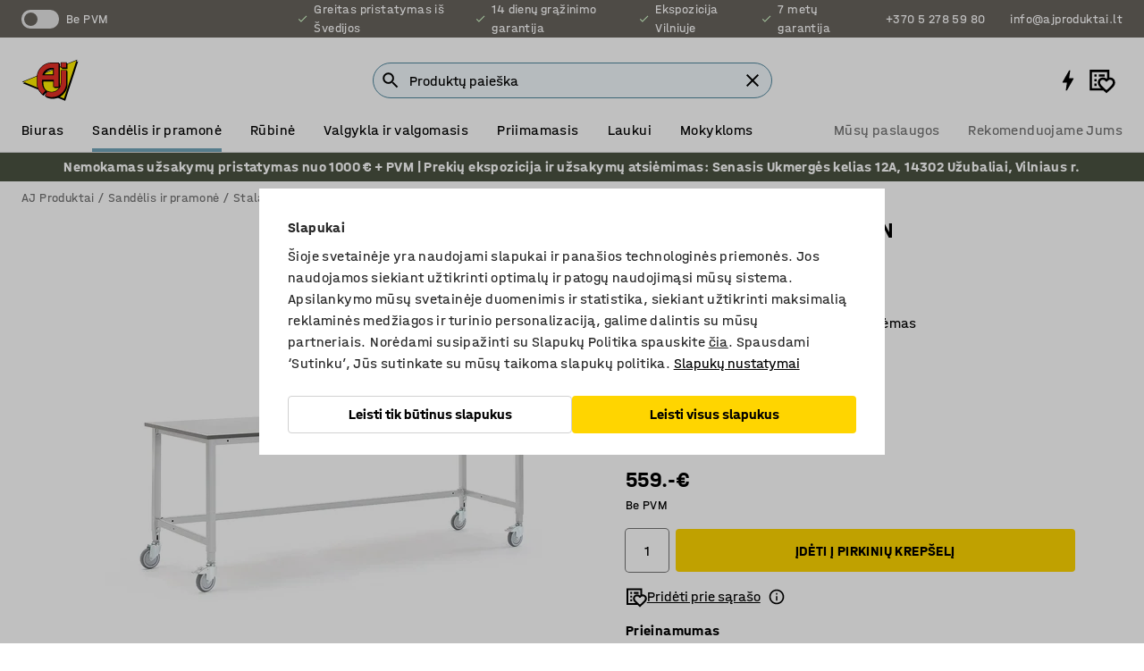

--- FILE ---
content_type: text/html; charset=utf-8
request_url: https://www.ajproduktai.lt/sandelis-ir-pramone/stalai-ir-darbastaliai/darbastaliai/mobilus-darbastaliai/mobilus-darbastalis-11750-11754
body_size: 46777
content:

<!DOCTYPE html>
<html lang="lt">

<head>
    <meta charset="utf-8" />
    <meta name="viewport" content="width=device-width, initial-scale=1.0">
    <meta name="theme-color" content="white" />

    <meta http-equiv="Content-Security-Policy" content="frame-src 'self'
https://*.cookiebot.com
https://*.cdn.optimizely.com
https://*.googletagmanager.com
https://*.cdn-pci.optimizely.com
https://*.google.com
https://*.google-analytics.com
https://*.checkout.dibspayment.eu
https://checkout.dibspayment.eu
https://*.ajprodukter.se
https://*.ajprodukter.no
https://*.ajprodukter.dk
https://*.ajprodukty.sk
https://*.ajprodukty.pl
https://*.ajprodukty.cz
https://*.ajproducts.co.uk
https://*.ajproducts.ie
https://*.ajprodukte.de
https://*.ajprodukte.at
https://*.ajproducten.nl
https://*.kataloska-prodaja.si
https://*.ajproduktai.lt
https://*.ajtooted.ee
https://*.ajprodukti.lv
https://*.ajtuotteet.fi
https://*.kataloska-prodaja.com
https://*.kataloska-prodaja.ba
https://*.ajvorulistinn.is
https://*.ajproizvodi.com
https://*.dibspayment.eu
https://*.doubleclick.net
https://*.facebook.com
https://*.imbox.io
https://*.criteo.com
https://*.hotjar.com
https://*.triggerbee.com
https://*.sleeknote.com
https://player.qiwio.io/
https://www.zbozi.cz
https://cdn2.charpstar.net/
https://charpstar.se/
https://aj.bokahem.se/js/app.js
https://aj.bokahem.se/css/app.css
https://ct.pinterest.com/
https://checkoutshopper.adyen.com/
https://checkoutshopper-live.adyen.com
https://www.youtube.com/
https://tricommerce.dk
 https://tiger.tricommerce.com
 https://mercell.com
 https://p2p.mercell.com;">

        <script type="text/javascript">
            !function (a, b, c, d, e, f, g, h) {
                a.RaygunObject = e, a[e] = a[e] || function () {
                    (a[e].o = a[e].o || []).push(arguments)
                }, f = b.createElement(c), g = b.getElementsByTagName(c)[0],
                    f.async = 1, f.src = d, g.parentNode.insertBefore(f, g), h = a.onerror, a.onerror = function (b, c, d, f, g) {
                        h && h(b, c, d, f, g), g || (g = new Error(b)), a[e].q = a[e].q || [], a[e].q.push({
                            e: g
                        })
                    }
            }(window, document, "script", "//cdn.raygun.io/raygun4js/raygun.min.js", "rg4js");
        </script>
        <script type="text/javascript">
            rg4js('apiKey', 'SVMda9UO1vTzMuMFlHhb6g');
            rg4js('enableCrashReporting', true);
            rg4js('setVersion', '147.0.0');
            rg4js('options', {
                ignore3rdPartyErrors: true,
                ignoreAjaxError: true,
                ignoreAjaxAbort: true,
                debugMode: true,
            });
        </script>
    <link rel="apple-touch-icon" sizes="180x180" href="/apple-touch-icon.png">
    <link rel="icon" type="image/png" href="/favicon-512x512.png" sizes="512x512">
    <link rel="icon" type="image/png" href="/favicon-192x192.png" sizes="192x192">
    <link rel="icon" type="image/png" href="/favicon-32x32.png" sizes="32x32">
    <link rel="icon" type="image/png" href="/favicon-16x16.png" sizes="16x16">
    <link rel="icon" type="image/png" href="/maskable_icon_x192.png" sizes="192x192">

    <link rel="manifest" href="/manifest">
    <link rel="mask-icon" href="/safari-pinned-tab.svg" color="#e63027">
    <meta name="msapplication-TileColor" content="#fff">
    <link rel="shortcut icon" href="/favicon.ico">

    <title>Mobilus darbastalis MOTION, 2000x800mm, pilkas | AJ Produktai</title><link rel="stylesheet" type="text/css" href="/assets/browser.bundle.6b8d2c0fc2936f47b7cf.css" />
<meta name="description" content="Praktiškas, mobilus darbastalis su tvirtu, laminuotu stalviršiu. Darbo aukštis reguliuojamas rankiniu būdu. Baldą galima naudoti, kaip darbastalį arba, kaip priestalį. Mobilumą užtikrina konstrukcijos ratukai." data-dynamic="1" />
<meta name="robots" content="index,follow" data-dynamic="1" />
<meta property="og:url" content="https://www.ajproduktai.lt/sandelis-ir-pramone/stalai-ir-darbastaliai/darbastaliai/mobilus-darbastaliai/mobilus-darbastalis-11750-11754" data-dynamic="1" />
<meta property="og:type" content="website" data-dynamic="1" />
<meta property="og:title" content="Mobilus darbastalis MOTION, 2000x800mm, pilkas" data-dynamic="1" />
<meta property="og:description" content="Praktiškas, mobilus darbastalis su tvirtu, laminuotu stalviršiu. Darbo aukštis reguliuojamas rankiniu būdu. Baldą galima naudoti, kaip darbastalį arba, kaip priestalį. Mobilumą užtikrina konstrukcijos ratukai." data-dynamic="1" />
<meta property="product:condition" content="new" data-dynamic="1" />
<meta property="product:retailer_item_id" content="2-11754" data-dynamic="1" />
<meta property="product:availability" content="in stock" data-dynamic="1" />
<meta property="product:price:amount" content="676.39" data-dynamic="1" />
<meta property="product:price:currency" content="EUR" data-dynamic="1" />
<meta property="og:image" content="https://static.ajproducts.com/cdn-cgi/image/width=770,format=jpeg/globalassets/149537.jpg?ref=DE80B024D6" data-dynamic="1" />

                <script>
                if (!('Promise' in window && Promise.prototype.finally)) {
                    document.write('<' + 'script src="/assets/polyfills.bundle.059a37013ad3e623bae1.js" onerror="window.rg4js&&window.rg4js(\'send\', new Error(\'Failed to load: /assets/polyfills.bundle.059a37013ad3e623bae1.js\'))"></' + 'script>');
                }
                </script>
                <script>
                window.scopeReady = new Promise(function (res, rej) { window.resolveScopeReady = res; window.rejectScopeReady = rej; });
                </script>
            <link rel="canonical" href="https://www.ajproduktai.lt/sandelis-ir-pramone/stalai-ir-darbastaliai/darbastaliai/mobilus-darbastaliai/mobilus-darbastalis-11750-11754" id="link-canonical" />
<script src="/assets/browser.bundle.c2e3979771ab3d5cc4e8.js" async></script>
<script src="/assets/nitro.bundle.8a01ab72b5ce60406caf.js" async></script>
<script src="/assets/glitz.bundle.c109fca36cacfb727999.js" async></script>
<script src="/assets/vendor-f501a089.bundle.d29cb0664024d6a8fcd5.js" async></script>
<script src="/assets/3989.bundle.8ad85c5a84eaa9d83e0a.js" async></script>
<script src="/assets/vendor-d2eb5610.bundle.a0125ec617ac52d68384.js" async></script>
<link rel="stylesheet" type="text/css" href="/assets/browser.bundle.6b8d2c0fc2936f47b7cf.css" />
<link rel="preload" href="/assets/HalvarAJPMittel-Rg.69f693f8a9de0cc6bc9f..woff2" as="font" crossorigin="anonymous" />
<link rel="preload" href="/assets/HalvarAJPMittel-Bd.e161d90eb98cc343e22d..woff2" as="font" crossorigin="anonymous" />


            <link rel="alternate" hreflang="lt-lt" class="link-canonical-alternate" href="https://www.ajproduktai.lt/sandelis-ir-pramone/stalai-ir-darbastaliai/darbastaliai/mobilus-darbastaliai/mobilus-darbastalis-11750-11754">
            <link rel="alternate" hreflang="bs-ba" class="link-canonical-alternate" href="https://www.kataloska-prodaja.ba/industrija-i-skladiste/radni-i-radionicki-stolovi/radionicki-stolovi/mobilni-radionicki-stolovi/mobilni-radni-stol-11750-11754">
            <link rel="alternate" hreflang="cs-cz" class="link-canonical-alternate" href="https://www.ajprodukty.cz/sklady-a-dilny/stoly-do-dilny/pracovni-stoly/mobilni-pracovni-stoly/pojizdny-pracovni-stul-11750-11754">
            <link rel="alternate" hreflang="da-dk" class="link-canonical-alternate" href="https://www.ajprodukter.dk/lager-vaerksted/arbejdsborde-vaerkstedsborde/arbejdsborde/arbejdsborde-pa-hjul/arbejdsbord-pa-hjul-11750-11754">
            <link rel="alternate" hreflang="de-at" class="link-canonical-alternate" href="https://www.ajprodukte.at/lager-industrie/tische-werkbanke/werkbanke/mobile-werkbanke/mobile-werkbank-11750-11754">
            <link rel="alternate" hreflang="de-de" class="link-canonical-alternate" href="https://www.ajprodukte.de/lager-industrie/tische-werkbanke/werkbanke/mobile-werkbanke/mobile-werkbank-11750-11754">
            <link rel="alternate" hreflang="en-gb" class="link-canonical-alternate" href="https://www.ajproducts.co.uk/warehouse-workshop/tables-workbenches/workbenches/mobile-workbenches/mobile-workbench-11750-11754">
            <link rel="alternate" hreflang="en-ie" class="link-canonical-alternate" href="https://www.ajproducts.ie/warehouse-workshop/tables-workbenches/workbenches/mobile-workbenches/mobile-workbench-11750-11754">
            <link rel="alternate" hreflang="et-ee" class="link-canonical-alternate" href="https://www.ajtooted.ee/ladu-ja-toostus/toolauad/toolauad/ratastel-toolauad/toolaud-ratastel-11750-11754">
            <link rel="alternate" hreflang="fi-fi" class="link-canonical-alternate" href="https://www.ajtuotteet.fi/varasto-teollisuus/poydat/teollisuuspoydat/teollisuuspoydat-pyoralliset/pyorallinen-teollisuuspoyta-11750-11754">
            <link rel="alternate" hreflang="hr-hr" class="link-canonical-alternate" href="https://www.ajproizvodi.com/industrija-i-skladiste/radni-i-radionicki-stolovi/radionicki-stolovi/mobilni-radionicki-stolovi/mobilni-radni-stol-11750-11754">
            <link rel="alternate" hreflang="is-is" class="link-canonical-alternate" href="https://www.ajvorulistinn.is/voruhusio-og-ionaourinn/boro-og-vinnubekkir/vinnubekkir/vinnubekkir-a-hjolum/vinnuboro-a-hjolum-11750-11754">
            <link rel="alternate" hreflang="lv-lv" class="link-canonical-alternate" href="https://www.ajprodukti.lv/noliktavu-aprikojums-un-darbnicu-aprikojums/darbagaldi-un-darbnicu-ratini/darbagaldi/darbagaldi-uz-riteniem/darbgalds-uz-riteniem-11750-11754">
            <link rel="alternate" hreflang="nb-no" class="link-canonical-alternate" href="https://www.ajprodukter.no/lager-og-verksted/bord/arbeidsbenker/arbeidsbenker-med-hjul/arbeidsbord-pa-hjul-11750-11754">
            <link rel="alternate" hreflang="nl-nl" class="link-canonical-alternate" href="https://www.ajproducten.nl/magazijn-werkplaats/tafels-werkbanken/werkbanken/mobiele-werkbanken/mobiele-werkbank-11750-11754">
            <link rel="alternate" hreflang="pl-pl" class="link-canonical-alternate" href="https://www.ajprodukty.pl/przemysl-i-magazyn/stoly/stoly-warsztatowe/mobilne-stoly-warsztatowe/mobilny-stol-roboczy-11750-11754">
            <link rel="alternate" hreflang="sk-sk" class="link-canonical-alternate" href="https://www.ajprodukty.sk/sklad-a-dielna/stoly-do-dielne/dielenske-stoly/dielenske-stoly-na-kolieskach/mobilny-dielensky-stol-11750-11754">
            <link rel="alternate" hreflang="sl-si" class="link-canonical-alternate" href="https://www.kataloska-prodaja.si/skladisce-in-delavnica/mize-in-delovne-mize/delovne-mize/mobilne-delovne-mize/mobilna-delovna-miza-11750-11754">
            <link rel="alternate" hreflang="sr-rs" class="link-canonical-alternate" href="https://www.kataloska-prodaja.com/skladiste-i-radionica/radni-i-radionicki-stolovi/radionicki-stolovi/pokretni-radionicki-stolovi/mobile-workbench-11750-11754">
            <link rel="alternate" hreflang="sv-se" class="link-canonical-alternate" href="https://www.ajprodukter.se/lager-verkstad/bord/arbetsbankar/mobila-arbetsbankar/arbetsbord-pa-hjul-11750-11754">
    <style data-glitz>@keyframes a{from{}to{}}.a{background-color:white}.b{flex-direction:column;-webkit-box-orient:vertical;-webkit-box-direction:normal}.c{display:-webkit-box;display:-moz-box;display:-ms-flexbox;display:-webkit-flex;display:flex}.d{min-height:100vh}.e{pointer-events:none}.f{position:absolute}.g{opacity:0}.h{width:0}.i{height:0}.n{transform:translate(0, -100%)}.o{left:16px}.p{top:16px}.q{position:fixed}.r{font-size:16px}.s{padding-bottom:8px}.t{padding-top:8px}.u{padding-right:16px}.v{padding-left:16px}.w{height:40px}.a0{border-radius:4px}.a1{letter-spacing:0.4px}.a2{line-height:1.2}.a3{justify-content:center;-webkit-box-pack:center}.a4{align-items:center;-webkit-box-align:center}.a5{display:-webkit-inline-box;display:-moz-inline-box;display:-ms-inline-flexbox;display:-webkit-inline-flex;display:inline-flex}.a6{transition-timing-function:ease-out}.a7{transition-duration:200ms}.a8{transition-property:color, background-color, border-color;-webkit-transition-property:color, background-color, border-color;-moz-transition-property:color, background-color, border-color}.au{border-bottom-style:solid}.av{border-bottom-width:1px}.aw{border-bottom-color:#D1D1D1}.ax{border-top-style:solid}.ay{border-top-width:1px}.az{border-top-color:#D1D1D1}.b0{border-right-style:solid}.b1{border-right-width:1px}.b2{border-right-color:#D1D1D1}.b3{border-left-style:solid}.b4{border-left-width:1px}.b5{border-left-color:#D1D1D1}.b6{outline-offset:5px}.b7{font-weight:bold}.b8{text-transform:uppercase}.b9{color:black}.be{text-shadow:none}.bf{cursor:pointer}.bg{text-align:inherit}.bh{text-decoration:none}.bi{-webkit-user-select:none;-moz-user-select:none;-ms-user-select:none;user-select:none}.bj{font-variant:inherit}.bk{font-style:inherit}.bl{font-family:inherit}.bo{z-index:6}.bp{min-height:auto}.bq{position:relative}.br{top:0}.bs{will-change:opacity}.bt{width:100%}.bu{height:100%}.bv{left:0}.bw{bottom:0}.bx{right:0}.by{background-color:black}.bz{transition-timing-function:ease-in-out}.c0{transition-property:opacity;-webkit-transition-property:opacity;-moz-transition-property:opacity}.c1{border-bottom-color:#DF5C1D}.c2{border-top-color:#DF5C1D}.c3{border-right-color:#DF5C1D}.c4{border-left-color:#DF5C1D}.c5{background-color:#FFEBD6}.c6{border-bottom-width:2px}.c7{border-top-width:2px}.c8{border-right-width:2px}.c9{border-left-width:2px}.ca{margin-bottom:16px}.cb{margin-top:16px}.cc{padding-bottom:16px}.cd{padding-top:16px}.ce{pointer-events:auto}.cp{transition-duration:300ms}.cq{transition-property:box-shadow;-webkit-transition-property:box-shadow;-moz-transition-property:box-shadow}.cr{min-height:0}.cs{transition-property:all;-webkit-transition-property:all;-moz-transition-property:all}.ct{transform:translateY(0)}.cu{opacity:1}.cv{max-height:50px}.d1{color:white}.d2{background-color:#68635D}.d3{font-size:14px}.d4{min-height:32px}.d5{width:1366px}.d6{max-width:calc(100vw - 48px)}.d7{margin-right:auto}.d8{margin-left:auto}.d9{display:block}.da{flex-wrap:wrap;-webkit-box-lines:multiple}.db{flex-basis:0%}.dc{flex-shrink:1}.dd{flex-grow:1;-webkit-box-flex:1}.de{font-weight:initial}.dj{margin-right:8px}.dk{margin-bottom:0}.dl{height:21px}.dm{width:42px}.dn{display:inline-block}.dz{outline-offset:3px}.e0{transition-property:transform;-webkit-transition-property:transform;-moz-transition-property:transform}.e1{transition-duration:0.4s}.e2{border-radius:15px}.e3{background-color:#E6E6E6}.e5{flex-grow:2;-webkit-box-flex:2}.e6{margin-right:32px}.e9{text-decoration:inherit}.ea{color:inherit}.eb{color:#D6FFCD}.ec{font-size:1.3em}.ed{height:1em}.ee{width:1em}.ef{margin-left:6px}.en{justify-content:flex-end;-webkit-box-pack:end}.eo{margin-right:20px}.ez{display:none}.f0{stroke:none}.f1{top:-1px}.f3{margin-left:8px}.f4{font-size:1.4em}.f6{z-index:1}.f7{align-items:flex-start;-webkit-box-align:start}.fh{padding-top:20px}.fi{flex-basis:auto}.fj{flex-shrink:0}.fk{margin-top:4px}.fl{justify-content:space-between;-webkit-box-pack:justify}.fm{flex-direction:row;-webkit-box-orient:horizontal;-webkit-box-direction:normal}.fn{gap:32px}.fo{flex-grow:0;-webkit-box-flex:0}.fp{flex-basis:33%}.fs{text-decoration:underline}.ft{padding-right:0}.fu{padding-left:0}.fv{min-width:40px}.fw{line-height:1.5}.fx{background-color:transparent;background-color:initial}.fy{border-bottom-width:0}.fz{border-top-width:0}.g0{border-right-width:0}.g1{border-left-width:0}.g2{font-weight:inherit}.g3{margin-right:12px}.g4{margin-left:12px}.g5{width:30px}.g6{height:30px}.g7{font-size:1.5em}.ga{flex-basis:100%}.gb{width:447px}.gc{justify-content:flex-start;-webkit-box-pack:start}.gf{width:calc(100% - 16px)}.gg{margin-right:unset}.gh{margin-left:unset}.gi{width:inherit}.gk{transform:scale(1.3)}.gl{white-space:normal}.gm{white-space:nowrap}.gn{transform:scale(1)}.go{text-align:center}.gp{transition-property:opacity, transform;-webkit-transition-property:opacity, transform;-moz-transition-property:opacity, transform}.gq{text-overflow:ellipsis}.gr{overflow:hidden}.gs{background-color:#F1F8FC}.gt{border-radius:50px 0 0 50px}.gu{padding-bottom:3px}.gv{padding-top:3px}.gw{padding-right:3px}.gx{padding-left:3px}.h3{border-bottom-color:#4F879E}.h4{border-top-color:#4F879E}.h5{border-right-color:#4F879E}.h6{border-left-color:#4F879E}.hg{padding-left:40px}.hh{border-radius:50px}.hi{cursor:-webkit-text;cursor:text}.hj{right:10px}.hk{transform:translateY(-50%)}.hl{top:50%}.hm{border-radius:0}.hn{padding-bottom:0}.ho{padding-top:0}.hp{font-size:inherit}.hq{gap:8px}.hr{gap:4px}.hs{padding-right:4px}.ht{padding-left:4px}.hu{transform:scaleY(1)}.hv{will-change:transform}.hw{width:24px}.hx{font-size:1px}.hy{height:1px}.hz{visibility:hidden}.i0{align-items:flex-end;-webkit-box-align:end}.i1{outline-offset:0}.i2{min-height:30px}.i3{min-width:30px}.i7{transform:scale(0)}.i8{border-radius:100vw}.i9{font-size:12px}.ia{right:calc(50% - 15px)}.ib{min-width:9px}.ic{height:9px}.id{background-color:#E63027}.ie{margin-right:0}.if{margin-left:0}.ig{max-height:100px}.ii{margin-left:-32px}.ij{margin-left:32px}.ik{padding-bottom:12px}.il{padding-top:4px}.iw{color:#737373}.ix{box-shadow:0px 3px 5px 0px rgba(151, 151, 151, 0.5)}.iy{max-height:calc(100vh - 100% - 32px)}.iz{overflow-y:auto}.j0{margin-top:1px}.j1{color:#ffffff}.j2{background-color:#4A5241}.j3{padding-bottom:4px}.j6{max-width:100%}.j7{margin-bottom:8px}.j8{margin-top:8px}.jb{list-style:none}.jg{width:1125px}.jh{width:calc(54% - (32px * 0.54))}.ji{order:1}.jk{left:unset}.jx{object-fit:cover}.jy{object-position:center}.jz{transition-timing-function:ease-in}.k0{height:68px}.k1{width:calc(46% - (32px * 0.46))}.k2{order:2}.k3{margin-bottom:32px}.k4{line-height:36px}.k5{margin-top:0}.k6{font-family:HalvarMittel}.k7{font-size:24px}.k8{line-height:30px}.k9{margin-bottom:4px}.ka{font-size:20px}.kb{line-height:1.5rem}.kh{align-items:end;-webkit-box-align:end}.ki{gap:0}.kj{flex-basis:48%}.kk{width:unset}.km{padding-right:56px}.kr{box-shadow:0 0 0 1px #737373}.ks{box-sizing:border-box}.kt{min-width:100%}.kv{-webkit-appearance:none;-moz-appearance:none;appearance:none}.kw{right:16px}.kx{bottom:8px}.l0{align-items:baseline;-webkit-box-align:baseline}.l1{-webkit-column-gap:8px;column-gap:8px}.l2{-webkit-column-gap:16px;column-gap:16px}.l3{order:0}.l4{font-weight:700}.l5{font-weight:normal}.l6{height:48px}.l7{width:48px}.l8{transition-property:background;-webkit-transition-property:background;-moz-transition-property:background}.l9{margin-bottom:auto}.la{margin-top:auto}.lh{transition-property:color, border-color, background;-webkit-transition-property:color, border-color, background;-moz-transition-property:color, border-color, background}.li{padding-top:12px}.ln{border-bottom-color:transparent}.lo{border-top-color:transparent}.lp{border-right-color:transparent}.lq{border-left-color:transparent}.lr{background-color:#FFD500}.ls{flex-wrap:nowrap;-webkit-box-lines:nowrap}.lt{width:20px}.lu{height:20px}.lv{background-color:#F3F3F3}.lw{margin-bottom:24px}.lx{display:inline}.ly{transform:rotate(270deg)}.m0{padding-bottom:24px}.m1{padding-top:24px}.m9{-webkit-break-inside:avoid;-ms-break-inside:avoid;break-inside:avoid}.ma{background-color:transparent}.mb{text-align:left}.me{margin-right:16px}.mf{top:-4px}.mh{page-break-inside:auto}.mi{-webkit-column-count:1;column-count:1}.mj{list-style-type:none}.mk{margin-right:4px}.ml{margin-top:24px}.mn{flex-basis:0}.mo{background-color:#D1D1D1}.mp{height:400px}.ms{width:calc(100% / 4)}.mt{max-width:calc(100% / 4)}.mw{min-height:62px}.mx{height:inherit}.my{min-height:inherit}.mz{margin-left:4px}.n0{width:68.57142857142857px}.n2{object-fit:contain}.n3{width:53.93258426966292px}.n5{width:66.66666666666667px}.n7{width:133.33333333333334px}.n9{padding-bottom:initial}.na{padding-top:initial}.nc{stroke-width:1.5}.nd{content-visibility:hidden}.ne{transform:translatex(-100%)}.nf{-webkit-overflow-scrolling:touch}.ng{overflow-x:hidden}.nh{will-change:opacity, transform}.ni{border-bottom-color:#E6E6E6}.nj{border-bottom-width:thin}.nk{outline-offset:-2px}.nl{padding-right:48px}.nm{height:auto}.nn{min-height:48px}.no{border-bottom-color:#f3f3f3}.np{z-index:4}.nq{transform:translateX(-50%)}.nr{left:50%}.ns{z-index:15}.j:focus{pointer-events:none}.k:focus{opacity:0}.l:focus{z-index:7}.m:focus{transform:translate(0, 0)}.am:focus{outline-color:#16819D}.ba:focus{border-radius:4px}.bb:focus{outline-style:solid}.bc:focus{outline-width:0}.bd:focus{isolation:initial}.eu:focus{outline-color:transparent}.gy:focus{border-bottom-color:#4F879E}.gz:focus{border-top-color:#4F879E}.h0:focus{border-right-color:#4F879E}.h1:focus{border-left-color:#4F879E}.h7:focus{outline-color:#4F879E}.h8:focus{border-right-width:1px}.h9:focus{border-left-width:1px}.ha:focus{border-bottom-width:1px}.hb:focus{border-bottom-style:solid}.hc:focus{border-top-width:1px}.hd:focus{border-top-style:solid}.he:focus{border-right-style:solid}.hf:focus{border-left-style:solid}.ku:focus{outline-style:none}.x:is(.disabledLink){cursor:not-allowed}.y:disabled{cursor:not-allowed}.ag:disabled{border-bottom-color:#D1D1D1}.ah:disabled{border-top-color:#D1D1D1}.ai:disabled{border-right-color:#D1D1D1}.aj:disabled{border-left-color:#D1D1D1}.ak:disabled{background-color:white}.al:disabled{color:#737373}.kl:disabled{cursor:default}.lk:disabled{background-color:#D1D1D1}.z:active{outline-width:0}.ev:active{text-decoration:underline}.ew:active{color:#16819D}.i5:active{text-decoration:inherit}.i6:active{color:inherit}.a9:disabled:hover{border-bottom-color:#D1D1D1}.aa:disabled:hover{border-top-color:#D1D1D1}.ab:disabled:hover{border-right-color:#D1D1D1}.ac:disabled:hover{border-left-color:#D1D1D1}.ae:disabled:hover{background-color:white}.af:disabled:hover{color:#737373}.lj:disabled:hover{background-color:#D1D1D1}.an:hover:not([disabled],.disabledLink){color:black}.ao:hover:not([disabled],.disabledLink){background-color:#f3f3f3}.ll:hover:not([disabled],.disabledLink){background-color:#F2CA00}.ap:active:not([disabled],.disabledLink){border-bottom-color:#f3f3f3}.aq:active:not([disabled],.disabledLink){border-top-color:#f3f3f3}.ar:active:not([disabled],.disabledLink){border-right-color:#f3f3f3}.as:active:not([disabled],.disabledLink){border-left-color:#f3f3f3}.at:active:not([disabled],.disabledLink){background-color:#f3f3f3}.lm:active:not([disabled],.disabledLink){background-color:#FFF0A3}.dg:has(:focus-within)> span{outline-style:solid}.dh:has(:focus-within)> span{outline-color:inherit}.di:has(:focus-within)> span{outline-width:2px}.do::before{background-color:#68635D}.dp::before{transition-timing-function:ease-in-out}.dq::before{transition-duration:0.4s}.dr::before{transition-property:transform;-webkit-transition-property:transform;-moz-transition-property:transform}.ds::before{border-radius:50%}.dt::before{bottom:3px}.du::before{left:3px}.dv::before{width:15px}.dw::before{height:15px}.dx::before{position:absolute}.dy::before{content:""}.kc::before{margin-right:8px}.kd::before{background-color:black}.ke::before{height:5px}.kf::before{width:5px}.kg::before{display:inline-block}.e4:first-letter{text-transform:uppercase}.e7:hover{text-decoration:inherit}.e8:hover{color:inherit}.fq:hover{text-decoration:underline}.fr:hover{color:#16819D}.gj:hover{cursor:initial}.i4:hover{text-decoration:none}.iv:hover{color:black}.kn:hover{box-shadow:0 0 0 1px #16819D}.h2::placeholder{color:black}.ih:nth-child(n+2){margin-left:0}.im::after{border-bottom-color:transparent}.in::after{border-bottom-style:solid}.io::after{border-bottom-width:4px}.ip::after{width:100%}.iq::after{bottom:0}.ir::after{right:0}.is::after{position:absolute}.it::after{content:""}.iu::after{border-bottom-color:#72A5BA}.j9:empty:before{white-space:pre}.ja:empty:before{content:" "}.jc:after{white-space:pre}.jd:after{content:" / "}.ju:before{padding-top:100%}.jv:before{float:left}.jw:before{content:""}.n1:before{padding-top:70%}.n4:before{padding-top:89%}.n6:before{padding-top:72%}.n8:before{padding-top:36%}.ko:focus-within{outline-style:solid}.kp:focus-within{outline-color:#737373}.kq:focus-within{outline-width:2px}.lb::-ms-clear{display:none}.lc::-ms-reveal{display:none}.ld:-webkit-autofill{animation-iteration-count:20}.le:-webkit-autofill{animation-timing-function:ease-out}.lf:-webkit-autofill{animation-duration:50ms}.lg:-webkit-autofill{animation-name:a}.mm:not(:first-child){margin-left:24px}.nb:last-child{margin-right:0}</style><style data-glitz media="print">.bm{min-height:0}.bn{position:relative}.cf{box-shadow:none}.cg{border-bottom-style:solid}.ch{border-bottom-width:1px}.ci{border-bottom-color:#D1D1D1}.cj{margin-bottom:24px}.ck{margin-top:24px}.cl{padding-bottom:0}.cm{min-height:auto}.cn{justify-content:flex-start;-webkit-box-pack:start}.co{font-size:14px}.cw{pointer-events:auto}.cx{opacity:1}.cy{max-height:50px}.cz{transform:none}.d0{height:0}.df{display:none}.eg{z-index:10}.eh{color:black}.ei{transform:translate(-50%, 0)}.ej{left:50%}.ek{top:60px}.el{position:absolute}.em{display:-webkit-box;display:-moz-box;display:-ms-flexbox;display:-webkit-flex;display:flex}.ep{margin-bottom:16px}.eq{margin-top:16px}.er{margin-right:16px}.es{margin-left:16px}.et{align-items:center;-webkit-box-align:center}.ex{font-size:2.2em}.ey{display:block}.f2{white-space:nowrap}.f5{height:100%}.fb{margin-top:0}.fc{padding-bottom:8px}.fd{padding-top:8px}.fe{flex-direction:column;-webkit-box-orient:vertical;-webkit-box-direction:normal}.ff{margin-bottom:32px}.fg{justify-content:space-evenly;-webkit-box-pack:space-evenly}.j4{min-height:initial}.j5{zoom:0.6}.je{width:auto}.jf{max-width:calc(100% - 65px)}.jj{margin-bottom:0}.jl{border-top-color:#D1D1D1}.jm{border-top-style:solid}.jn{border-top-width:1px}.jo{border-right-color:#D1D1D1}.jp{border-right-style:solid}.jq{border-right-width:1px}.jr{border-left-color:#D1D1D1}.js{border-left-style:solid}.jt{border-left-width:1px}.ky{margin-right:0}.kz{margin-left:0}.lz{background-color:transparent}.m2{width:1300px}.m3{padding-right:90px}.m4{padding-left:0}.m5{-webkit-break-after:avoid;-ms-break-after:avoid;break-after:avoid}.m8{-webkit-break-inside:unset;-ms-break-inside:unset;break-inside:unset}.mc{display:inline}.md{-webkit-break-inside:avoid;-ms-break-inside:avoid;break-inside:avoid}.mq{width:100%}.mr{justify-content:center;-webkit-box-pack:center}.mu{margin-right:32px}.mv{margin-left:32px}.f8:after{font-size:10px}.f9:after{white-space:nowrap}.fa:after{content:attr(data-page-url)}</style><style data-glitz media="(min-width: 768px)">.mg{-webkit-column-gap:32px;column-gap:32px}</style><style data-glitz media="(min-width: 1024px)">.g8{flex-basis:auto}.g9{flex-shrink:0}.gd{max-width:585px}.ge{width:100%}.m6{flex-grow:1;-webkit-box-flex:1}.m7{flex-basis:50%}</style>
        <script data-cookieconsent="ignore" data-ot-ignore="true">
            window.dataLayer = window.dataLayer || [];
            function gtag() {
                dataLayer.push(arguments);
            }
            gtag("consent", "default", {
                ad_storage: "denied",
                ad_user_data: 'denied',
                ad_personalization: 'denied',
                analytics_storage: "denied",
                functionality_storage: 'denied',
                personalization_storage: 'denied',
                security_storage: 'denied',
                wait_for_update: 500,
            });
            gtag("set", "ads_data_redaction", true);
        </script>
        <script data-cookieconsent="ignore" type="text/javascript" data-ot-ignore="true" >
            if (!('dataLayer' in window)) {
                window.dataLayer = [];
            }

            window.dataLayer.push({
                event: 'originalReferrer',
                originalReferrer: document.referrer,
            });

            window.dataLayer.push({
                event: 'originalLocation',
                originalLocation: document.location.href,
            });

            window.gtmEnabled = true;
        </script>
<!-- Google Tag Manager -->
<script data-cookieconsent="ignore">(function(w,d,s,l,i){w[l]=w[l]||[];w[l].push({'gtm.start':
new Date().getTime(),event:'gtm.js'});var f=d.getElementsByTagName(s)[0],
j=d.createElement(s),dl=l!='dataLayer'?'&l='+l:'';j.async=true;j.src=
'https://www.googletagmanager.com/gtm.js?id='+i+dl;f.parentNode.insertBefore(j,f);
})(window,document,'script','dataLayer','GTM-K2RM35S');</script>
<!-- End Google Tag Manager -->        <script id="Cookiebot" src="https://consent.cookiebot.com/uc.js" data-cbid="a88b88ea-38c4-4406-bfc9-5471fb9df620"
            data-culture="lt" type="text/javascript" async></script>

        <script type="text/javascript">
                window.externalScriptEnable = true;
        </script>

    <script>
        window.isPrivateBusinessSelectorEnabled = false;
    </script>   
</head>

<body class="aj-site">

<!-- Google Tag Manager (noscript) -->
<noscript><iframe src="https://www.googletagmanager.com/ns.html?id=GTM-K2RM35S"
height="0" width="0" style="display:none;visibility:hidden"></iframe></noscript>
<!-- End Google Tag Manager (noscript) -->

    <div id="container"><div><div class="a b c d"><div id="focusreset-nitro" tabindex="-1" class="e f g h i"></div><button aria-label="Praleisti turinį" type="button" class="j k e g l m n o p q r s t u v w x y z a0 a1 a2 a3 a4 a5 a6 a7 a8 a9 aa ab ac ae af ag ah ai aj ak al am an ao ap aq ar as at au av aw ax ay az b0 b1 b2 b3 b4 b5 b6 b7 b8 a b9 ba bb bc bd be bf bg bh bi bj bk bl">Praleisti turinį</button><header class="bm bn e bo bp bq br"><div class="e g bs bt bu bv bw bx br q by bz a7 c0"></div><noscript><div class="a3 c1 c2 c3 c4 c5 b9 au c6 ax c7 b0 c8 b3 c9 a0 ca cb cc cd u v c"><div>Panašu, kad Jūsų naršyklėje neaktyvuotas JavaSkript įskiepis. Jis būtinas norint naudotis mūsų puslapiu.</div></div></noscript><div class="bq"><div class="height-measuring-wrapper ce"><div class="cf cg ch ci cj ck cl cm cn co bz cp cq bq cr b c au av aw bt a b9"><div><div class="bz cs cp ce ct cu cv cw cx cy cz d0 d1 d2 d3 c bt"><div class="d0 d4 d5 d6 d7 d8 d9"><div class="a4 bu a3 da c"><div class="db dc dd a4 c de d3 df"><label aria-label="Be PVM" class="dg dh di dj dk dl dm dn bq"><input type="checkbox" class="i h g"/><span class="do dp dq dr ds dt du dv dw dx dy dz e0 bz e1 e2 e3 bw bx bv br bf f"></span></label><span class="d1 e4">Be PVM</span></div><div class="db dc e5 c a3 a4 df"><div class="e6 e7 e8 e9 a4 ea c"><svg xmlns="http://www.w3.org/2000/svg" height="1em" viewBox="0 0 24 24" width="1em" class="eb ec ed ee a5"><path d="M0 0h24v24H0V0z" fill="transparent"></path><path fill="currentColor" d="M9 16.17L4.83 12l-1.42 1.41L9 19 21 7l-1.41-1.41L9 16.17z"></path></svg><div class="ef dn">Greitas pristatymas iš Švedijos</div></div><div class="e6 e7 e8 e9 a4 ea c"><svg xmlns="http://www.w3.org/2000/svg" height="1em" viewBox="0 0 24 24" width="1em" class="eb ec ed ee a5"><path d="M0 0h24v24H0V0z" fill="transparent"></path><path fill="currentColor" d="M9 16.17L4.83 12l-1.42 1.41L9 19 21 7l-1.41-1.41L9 16.17z"></path></svg><div class="ef dn">14 dienų grąžinimo garantija</div></div><div class="e6 e7 e8 e9 a4 ea c"><svg xmlns="http://www.w3.org/2000/svg" height="1em" viewBox="0 0 24 24" width="1em" class="eb ec ed ee a5"><path d="M0 0h24v24H0V0z" fill="transparent"></path><path fill="currentColor" d="M9 16.17L4.83 12l-1.42 1.41L9 19 21 7l-1.41-1.41L9 16.17z"></path></svg><div class="ef dn">Ekspozicija Vilniuje</div></div><div class="e7 e8 e9 a4 ea c"><svg xmlns="http://www.w3.org/2000/svg" height="1em" viewBox="0 0 24 24" width="1em" class="eb ec ed ee a5"><path d="M0 0h24v24H0V0z" fill="transparent"></path><path fill="currentColor" d="M9 16.17L4.83 12l-1.42 1.41L9 19 21 7l-1.41-1.41L9 16.17z"></path></svg><div class="ef dn">7 metų garantija</div></div></div><div class="eg eh ei ej ek el em en db dc dd c"><a aria-label="Skambinkite +370 5 278 59 80" target="_blank" class="eo ep eq er es et em e7 e8 e9 ea ba bb eu bc bd ev ew" href="tel:+370 5 278 59 80"><svg xmlns="http://www.w3.org/2000/svg" height="1em" viewBox="0 0 24 24" width="1em" class="ex eh ey ez d1 ec f0 f1 bq ed ee"><path d="M0 0h24v24H0V0z" fill="none"></path><path fill="currentColor" d="M6.54 5c.06.89.21 1.76.45 2.59l-1.2 1.2c-.41-1.2-.67-2.47-.76-3.79h1.51m9.86 12.02c.85.24 1.72.39 2.6.45v1.49c-1.32-.09-2.59-.35-3.8-.75l1.2-1.19M7.5 3H4c-.55 0-1 .45-1 1 0 9.39 7.61 17 17 17 .55 0 1-.45 1-1v-3.49c0-.55-.45-1-1-1-1.24 0-2.45-.2-3.57-.57-.1-.04-.21-.05-.31-.05-.26 0-.51.1-.71.29l-2.2 2.2c-2.83-1.45-5.15-3.76-6.59-6.59l2.2-2.2c.28-.28.36-.67.25-1.02C8.7 6.45 8.5 5.25 8.5 4c0-.55-.45-1-1-1z"></path></svg><span class="f2 f3">+370 5 278 59 80</span></a><a aria-label="Siųsti el. laišką info@ajproduktai.lt" target="_blank" class="ep eq er es et em e7 e8 e9 ea ba bb eu bc bd ev ew" href="mailto:info@ajproduktai.lt"><svg xmlns="http://www.w3.org/2000/svg" height="1em" viewBox="0 0 24 24" width="1em" class="ex eh ey ez d1 f4 f1 bq ed ee"><path d="M0 0h24v24H0V0z" fill="none"></path><path fill="currentColor" d="M22 6c0-1.1-.9-2-2-2H4c-1.1 0-2 .9-2 2v12c0 1.1.9 2 2 2h16c1.1 0 2-.9 2-2V6zm-2 0l-8 5-8-5h16zm0 12H4V8l8 5 8-5v10z"></path></svg><span class="f2 f3">info@ajproduktai.lt</span></a></div></div></div></div></div><div class="f5 f6 a f7 b c d5 d6 d7 d8"><div data-page-url="https://www.ajproduktai.lt/sandelis-ir-pramone/stalai-ir-darbastaliai/darbastaliai/mobilus-darbastaliai/mobilus-darbastalis-11750-11754" id="top-area" class="f8 f9 fa fb fc fd fe ff fg cc fh fi fj dd fk a4 bt fl fm c bq"><div class="fn a4 c fo dc fp"><a aria-label="Į pradinį puslapį" id="top-area-home" class="ba bb eu bc bd ev ew fq fr fs b9" data-scope-link="true" href="/"><svg xmlns="http://www.w3.org/2000/svg" xml:space="preserve" viewBox="133 300 330 247" height="48" class="d9"><path d="m380.69 532.11-1.49-.62-239.42-98.95-3.41-1.4 3.42-1.37 312.6-124.8 2.98-1.19-.99 3.05-73.19 223.74z"></path><path d="m385.69 541.11-1.49-.62-239.42-98.95-3.41-1.4 3.42-1.37 312.6-124.8 2.98-1.19-.99 3.05-73.19 223.74z"></path><path fill="#FFED00" d="m144.09 431.23 234.51 96.75 71.67-219.1z"></path><path d="M398.91 357.84h-33.2v-1.5l.03-29.66v-1.5h1.49l30.18-.04h1.5v32.7M312.38 529.39c-19.33 0-36.97-8.45-37.71-8.8l-1.31-.64.6-1.33 13.15-29.04.64-1.41 1.39.67c7.87 3.83 16.16 5.77 24.62 5.77 14.2 0 24.13-5.54 24.23-5.6 18.36-12.06 26.61-24.87 27.49-42.77l.01-.11.02-.1c.22-1.11.23-1.41.23-1.42v-74.83h1.5l30.23-.05h1.5v80.75c-.03.35-.7 8.68-3.05 17.04-3.96 14.08-11.66 26.04-25.74 40-17.04 14.97-30.94 19.09-50.65 21.46-2.32.27-4.71.41-7.15.41"></path><path d="m259.45 511.14-.43-.37c-14.01-11.93-30.28-29.72-31.82-61.65-.61-12.68-.21-36.16.5-50.65v-.09l.02-.09c3.07-17.81 10.72-32.95 23.39-46.28 8.65-9.1 27.33-24.64 55.24-26.46h47.77l-.01 1.5V467.5h-1.57c-1.25 0-19.06-.03-26.18-.04h-4.42v-38h-61.92c-4.15 42.06 20.8 53.65 21.88 54.13l1.85.82-1.31 1.53s-5.3 6.17-10.62 12.34c-2.66 3.08-5.32 6.17-7.32 8.48-3.78 4.36-3.78 4.36-4.48 4.37zm7.41-121.78c3.34.03 10.86.05 20.79.05 12.38 0 23.98-.03 27.91-.07l-.07-29.46c-26.79.41-44.24 17.11-48.63 29.48M394.14 351.76h-34.9v-1.5l.02-29.95v-1.5h34.879999999999995v32.95"></path><path d="M307.64 522.74c-19.22 0-38.58-8.76-39.4-9.14l-1.38-.63.64-1.37 12.75-27.25.64-1.38 1.37.67c7.57 3.68 15.57 5.55 23.76 5.55 14.81 0 25.34-6.17 25.44-6.24 18.39-12.08 26.63-24.89 27.52-42.79l.01-.11.02-.1c.21-1.11.23-1.41.23-1.42V363.7h34.87v1.5l.13 78.87c-.02.4-.5 7.76-3.57 17.5-3.17 10.08-9.43 25.19-27.09 39.95-15.33 13.33-28.53 18.82-50.44 20.97-1.76.16-3.61.25-5.5.25"></path><path d="m254.66 506.89-1.31-1.23-1.58-1.6c-12.76-12.96-28.63-29.08-30.1-59.63-.61-12.66-.21-36.15.5-50.64v-.09l.01-.09c3.07-17.81 10.72-32.95 23.39-46.28 8.65-9.1 27.33-24.64 55.24-26.46h48.7v1.5s.02 100.73.02 138.49v.3l-.12.28c-.39.93-.45.93-3.62.93h-29.4V423.1h-62.13c-3.72 41.95 19.46 57.59 19.7 57.74l1.42.93-1.09 1.3c-7.14 8.47-17.99 21.4-18.63 22.33zm2.48-115.35c1.61.01 4.66.02 10.41.02 16.42 0 42.64-.06 48.98-.12v-37.35c-1.79-.1-3.53-.16-5.2-.16-12.9 0-23.22 3.11-33.45 10.07l-.06.04-.06.03c-14.36 7.98-19.32 22.56-20.62 27.47"></path><path fill="#E63027" d="M362.27 321.81h28.88v26.97h-28.88zM282.35 487l-4.25 9.05c-1.11 2.41-3.19 6.81-3.19 6.81-1.34 2.91-4.03 8.61-4.03 8.61 4.36 1.84 9.3 3.42 9.3 3.42 3.84 1.2 7.52 2.14 7.52 2.14 2.47.63 6.53 1.42 6.53 1.42 3.09.56 7.08.98 7.08.98 3.73.44 8.81.27 8.81.27 1.88-.06 6.47-.61 6.47-.61 1.16-.13 4.13-.58 4.13-.58 1.06-.16 3.72-.64 3.72-.64 1.2-.2 3.61-.75 3.61-.75 2.31-.53 4.64-1.23 4.64-1.23 1.95-.56 3.91-1.28 3.91-1.28 1.13-.41 3.48-1.36 3.48-1.36.81-.34 3.19-1.47 3.19-1.47.64-.31 2.33-1.2 2.33-1.2.33-.16 2-1.11 2-1.11 1.17-.6 5.18-3.27 5.18-3.27 5.81-4.08 10.88-8.69 10.88-8.69 4.33-3.59 9.55-9.75 9.55-9.75 4.29-4.99 7.76-11.09 7.76-11.09 3.45-5.99 5.47-11.96 5.47-11.96 3.84-9.67 4.82-20.67 4.82-20.67l-.13-77.36h-28.88v71.88s-.25 4.06-.72 6.86c0 0-.63 5.27-2.19 9.48 0 0-1.59 4.75-3.16 7.28 0 0-2.66 5.19-7.03 9.92 0 0-3.25 3.73-8.13 7.64 0 0-3.63 2.95-7.97 5.78 0 0-4.52 2.56-9.53 3.98 0 0-6.63 2.23-14.38 2.61 0 0-6.16.45-11.97-.63.01 0-7.13-.93-14.82-4.48"></path><path fill="#E63027" d="m346.55 459.36-.02-135.48-45.61-.02s-6.88.42-13.23 2.05c0 0-5.72 1.23-12.45 4.17 0 0-2.28 1-3.23 1.48 0 0-3.06 1.56-3.66 1.91 0 0-3.22 1.78-5.03 3.02 0 0-3.13 2.06-5.19 3.64 0 0-1.69 1.31-2.19 1.73 0 0-2.95 2.44-4.06 3.5 0 0-2.94 2.78-3.25 3.14 0 0-2.67 2.8-3.09 3.33 0 0-2.22 2.53-3.36 3.98 0 0-2.52 3.19-4.58 6.34 0 0-1.64 2.55-2.11 3.38 0 0-1.39 2.48-1.69 3.03 0 0-1.47 2.72-1.98 3.95 0 0-1.17 2.56-1.64 3.77 0 0-.81 2.11-1.3 3.42 0 0-1.16 3.45-1.66 5.22 0 0-.94 3.63-1.3 5.23 0 0-.52 2.44-.77 3.86 0 0-.27 6.81-.39 10.23 0 0-.19 7.42-.25 10.61 0 0-.09 5.59-.13 8.23 0 0 .02 2.81-.02 5.94 0 0 .05 4.83.06 7.63 0 0 .05 3.45.3 8.81 0 0 .34 5.7 1.31 10.42 0 0 .8 4.05 2.11 8.25 0 0 1.28 4.03 3.16 8.11 0 0 1.42 3.14 4.03 7.47 0 0 2.13 3.39 5.02 7.27 0 0 2.03 2.48 3.41 4.17 0 0 3.33 3.78 5.45 5.98l5.08 5.19 16.68-19.97s-3.03-2.47-5.76-5.73c0 0-2.97-3.63-4.81-6.73 0 0-1.92-3.34-2.27-4.14 0 0-2.06-4.3-2.83-6.58 0 0-1.45-4.13-2.36-7.98 0 0-1.22-5.55-1.59-9.59 0 0-.48-4.53-.48-9.23 0 0 .05-5 .23-7.16 0 0 .3-3.86.45-5.08l67.86-.02v39.25zm-29.31-64.94-61.95.09c-1.61-.03-1.52-1.69-1.52-1.69.05-.41.13-.64.13-.64.36-1.55.42-1.72.42-1.72 1.34-4.73 3.09-8.25 3.09-8.25 1.61-3.56 4.16-7.2 4.16-7.2 2.22-3.48 6.09-7.17 6.09-7.17 4.41-4.08 6.84-5.31 6.84-5.31 2.69-1.75 5.66-3.52 5.66-3.52 3.33-2.02 7.3-3.66 7.3-3.66 5.98-2.47 11.03-3.28 11.03-3.28 5.22-.94 8.98-1.05 8.98-1.05 2.31-.17 6.05-.06 6.05-.06 2.17.02 5.98.33 5.98.33l.02 43.13z"></path></svg></a><button aria-label="Atidaryti pagrindinį meniu" tabindex="-1" type="button" class="e c0 cp bz g df ft fu fv r s t w fw x y z a0 a1 a3 a4 a5 ea ba bb eu bc bd be bf fx bg bh bi fy fz g0 g1 g2 bj bk bl"><svg xmlns="http://www.w3.org/2000/svg" height="1em" viewBox="0 0 24 24" width="1em" class="g3 g4 g5 g6 b9 g7 a5"><path d="M0 0h24v24H0V0z" fill="none"></path><path fill="currentColor" d="M3 18h18v-2H3v2zm0-5h18v-2H3v2zm0-7v2h18V6H3z"></path></svg></button></div><div class="g8 g9 ga dc fo gb df bq gc c"><form action="/paieska" class="gd ge gf gg gh a4 c bq"><div class="dd bq"><div class="br bv f"><div class="dn bt"><div class="gi a5"><span class="gj gi a4 a5"><button tabindex="-1" state="[object Object]" aria-label="Search" class=" feedback-default gk gl bq df ft fu fv r s t w fw x y z a0 a1 a3 a4 a5 a6 a7 a8 ea ba bb eu bc bd be bf fx bg bh bi fy fz g0 g1 g2 bj bk bl" type="submit"><span class="feedback-text gm gn cu go a3 a4 c a6 a7 gp gq gr"><svg xmlns="http://www.w3.org/2000/svg" viewBox="0 0 24 24" width="1em" height="1em" class="b9 gs gt gu gv gw gx d9 g7 ed ee"><path fill="none" d="M0 0h24v24H0z"></path><path fill="currentColor" d="M15.5 14h-.79l-.28-.27A6.47 6.47 0 0 0 16 9.5 6.5 6.5 0 1 0 9.5 16c1.61 0 3.09-.59 4.23-1.57l.27.28v.79l5 4.99L20.49 19zm-6 0C7.01 14 5 11.99 5 9.5S7.01 5 9.5 5 14 7.01 14 9.5 11.99 14 9.5 14"></path></svg></span></button></span></div></div></div><input type="search" aria-label="Search" placeholder="Produktų paieška" name="q" autoComplete="off" value="" class="gy gz h0 h1 h2 gs h3 h4 h5 h6 bb h7 bc h8 h9 ha hb hc hd he hf b1 b4 av au ay ax b0 b3 u hg hh r s t w fw hi ea bt"/><button aria-label="Išvalyti" type="button" class="hj hk hl f a4 c ba bb eu bc bd hm be bf fx bg bh ea bi hn ho ft fu fy fz g0 g1 g2 bj bk hp bl"><svg xmlns="http://www.w3.org/2000/svg" height="1em" viewBox="0 0 24 24" width="1em" class="b9 gs g7 ed ee a5"><path d="M0 0h24v24H0V0z" fill="none"></path><path fill="currentColor" d="M19 6.41L17.59 5 12 10.59 6.41 5 5 6.41 10.59 12 5 17.59 6.41 19 12 13.41 17.59 19 19 17.59 13.41 12 19 6.41z"></path></svg></button></div></form></div><div id="top-area-sec-nav" class="hq fo dc fp a4 en c df"><div class="a3 a4 b c"><div class="a3 a4 c"><div class="gi a5"><span class="gj gi a4 a5"><button aria-label="Prisijungti / Registruotis" type="button" class="a4 hr c bf dj f3 hs ht hn ho r bq ba bb eu bc bd hm be fx bg bh ea bi fy fz g0 g1 g2 bj bk bl"><div class="gm r">Prisijungti / Registruotis</div><span class="hu d9 hv a6 cp e0"><svg xmlns="http://www.w3.org/2000/svg" height="1em" viewBox="0 0 24 24" width="1em" class="b9 hw g7 ed a5"><path d="M0 0h24v24H0V0z" fill="none"></path><path fill="currentColor" d="M7.41 8.59L12 13.17l4.59-4.58L18 10l-6 6-6-6 1.41-1.41z"></path></svg></span></button></span></div></div><div class="gi a5"><span class="gj gi a4 a5"><div class="hx bq d9 hy hz bt"> </div></span></div></div><div class="fast-order-button i0 c"><a title="Greitasis pirkimas" aria-label="Greitasis pirkimas" class="i1 i2 i3 g5 g6 a3 a4 c bq i4 i5 i6 e8 e9 ea ba bb eu bc bd" tabindex="0" data-scope-link="true" href="/uzsakymas?fastorder=true"><span class="fast-order-button-icon bq"><svg xmlns="http://www.w3.org/2000/svg" width="1em" height="1em" viewBox="0 0 24 24" fill="currentColor" class="g6 g5 b9 g7 a5"><path d="M11 21h-1l1-7H7.5c-.58 0-.57-.32-.38-.66.19-.34.05-.08.07-.12C8.48 10.94 10.42 7.54 13 3h1l-1 7h3.5c.49 0 .56.33.47.51l-.07.15C12.96 17.55 11 21 11 21z"></path></svg></span></a></div><div class="wishlist-button dj f3 a4 c"><button title="Mano sąrašai" aria-label="Mano sąrašai" type="button" class="bf hn ho ft fu a3 a4 a5 go i1 i2 i3 g5 g6 bq ba bb eu bc bd hm be fx bh ea bi fy fz g0 g1 g2 bj bk hp bl"><span class="wishlist-button-icon bq"><div class="i7 i8 go i9 ia br ib ic f a6 a7 e0 id d1"></div><svg xmlns="http://www.w3.org/2000/svg" height="1em" viewBox="0 0 31 30" width="1em" class="g6 g5 b9 g7 a5"><path fill="currentColor" d="M24 2.67v8.91l.5-.04h.3a5.73 5.73 0 0 1 5.87 5.74c0 1.68-.39 2.96-1.6 4.52l-.3.4-.75.84-.43.44-.23.24-.49.48-.53.5-.57.53-.95.86-1.05.93-1.17 1.02-1.93 1.85-1.85-1.77-1.66-1.45H1.33v-24H24Zm.8 11.53c-1.42 0-2.8.87-3.27 2.07H19.8a3.59 3.59 0 0 0-3.27-2.07c-1.83 0-3.2 1.32-3.2 3.08 0 1.77 1.4 3.52 3.72 5.7l.62.58.67.6.7.63 1.52 1.32.1.09.09-.09 1.52-1.32 1.04-.93.65-.59.6-.57c2.15-2.05 3.43-3.73 3.43-5.42 0-1.76-1.38-3.08-3.2-3.08Zm-3.47-1.64V5.33H4V24h10.26l-.41-.41-.44-.45-.39-.43-.36-.4-.16-.2-.3-.4a6.65 6.65 0 0 1-1.53-4.03v-.4c0-1.43.5-2.7 1.33-3.7v-.25h.23a5.92 5.92 0 0 1 4.31-1.8c1.48 0 2.93.54 4.05 1.46l.08.07.2-.17.46-.33Zm-12 6.1v2.67H6.67v-2.66h2.66Zm0-5.33V16H6.67v-2.67h2.66ZM18.67 8v2.67H12V8h6.67ZM9.33 8v2.67H6.67V8h2.66Z"></path></svg></span></button></div><button aria-label="Mano prikinių krepšelis" data-test-id="minicart-button" type="button" class="bf hn ho ft fu i1 g6 g5 ie if bq r x y z a0 a1 a2 a3 a4 a5 a6 a7 a8 ea ba bb eu bc bd be fx bg bh bi fy fz g0 g1 g2 bj bk bl"><svg xmlns="http://www.w3.org/2000/svg" height="1em" viewBox="0 0 24 24" width="1em" class="i2 i3 b9 g7 ed ee a5"><path d="M0 0h24v24H0V0z" fill="none"></path><path fill="currentColor" d="M15.55 13c.75 0 1.41-.41 1.75-1.03l3.58-6.49c.37-.66-.11-1.48-.87-1.48H5.21l-.94-2H1v2h2l3.6 7.59-1.35 2.44C4.52 15.37 5.48 17 7 17h12v-2H7l1.1-2h7.45zM6.16 6h12.15l-2.76 5H8.53L6.16 6zM7 18c-1.1 0-1.99.9-1.99 2S5.9 22 7 22s2-.9 2-2-.9-2-2-2zm10 0c-1.1 0-1.99.9-1.99 2s.89 2 1.99 2 2-.9 2-2-.9-2-2-2z"></path></svg></button></div></div><div class="bz cs cp ce cu ig bt"><nav class="df fl i0 c bt fi fj fo"><div><div class="ih ii fi dc fo c i0"><a aria-label="Biuras" class="ij ik il im in io ip iq ir is it bq bu a4 c i5 i6 e7 e8 e9 ea ba bb eu bc bd" tabindex="0" data-scope-link="true" href="/biuras">Biuras</a><a aria-label="Sandėlis ir pramonė" class="iu in io ij ik il ip iq ir is it bq bu a4 c i5 i6 e7 e8 e9 ea ba bb eu bc bd" tabindex="0" data-scope-link="true" href="/sandelis-ir-pramone">Sandėlis ir pramonė</a><a aria-label="Rūbinė" class="ij ik il im in io ip iq ir is it bq bu a4 c i5 i6 e7 e8 e9 ea ba bb eu bc bd" tabindex="0" data-scope-link="true" href="/rubine">Rūbinė</a><a aria-label="Valgykla ir valgomasis" class="ij ik il im in io ip iq ir is it bq bu a4 c i5 i6 e7 e8 e9 ea ba bb eu bc bd" tabindex="0" data-scope-link="true" href="/valgykla-ir-valgomasis">Valgykla ir valgomasis</a><a aria-label="Priimamasis" class="ij ik il im in io ip iq ir is it bq bu a4 c i5 i6 e7 e8 e9 ea ba bb eu bc bd" tabindex="0" data-scope-link="true" href="/priimamasis">Priimamasis</a><a aria-label="Laukui" class="ij ik il im in io ip iq ir is it bq bu a4 c i5 i6 e7 e8 e9 ea ba bb eu bc bd" tabindex="0" data-scope-link="true" href="/laukui">Laukui</a><a aria-label="Mokykloms" class="ij ik il im in io ip iq ir is it bq bu a4 c i5 i6 e7 e8 e9 ea ba bb eu bc bd" tabindex="0" data-scope-link="true" href="/mokykloms">Mokykloms</a></div></div><div class="ih ii fi dc fo c i0"><div><a aria-label="Mūsų paslaugos" aria-haspopup="true" aria-expanded="false" class="iv iw ij ik il im in io ip iq ir is it bq bu a4 c i5 i6 e7 e9 ba bb eu bc bd" tabindex="0" data-scope-link="true" href="/musu-paslaugos">Mūsų paslaugos</a><div class="ij gm ix a iy iz f j0"></div></div><div><a aria-label="Rekomenduojame Jums" aria-haspopup="true" aria-expanded="false" class="iv iw ij ik il im in io ip iq ir is it bq bu a4 c i5 i6 e7 e9 ba bb eu bc bd" tabindex="0" data-scope-link="true" href="/rekomenduojame-jums">Rekomenduojame Jums</a><div class="ij gm ix a iy iz f j0"></div></div></div></nav></div></div><div></div></div><noscript><div class="a3 c1 c2 c3 c4 c5 b9 au c6 ax c7 b0 c8 b3 c9 a0 ca cb cc cd u v c"><div>Panašu, kad Jūsų naršyklėje neaktyvuotas JavaSkript įskiepis. Jis būtinas norint naudotis mūsų puslapiu.</div></div></noscript></div></div></header><div class="df"><div><a class="d9 bq i5 i6 e7 e8 e9 ea ba bb eu bc bd" data-scope-link="true"><div id="site-banner" class="b7 j1 j2 gr"><div class="j3 il go r u v fw d5 d6 d7 d8 d9"><div>Nemokamas užsakymų pristatymas nuo 1000 € + PVM | Prekių ekspozicija ir užsakymų atsiėmimas: Senasis Ukmergės kelias 12A, 14302 Užubaliai, Vilniaus r. </div></div></div></a></div></div><div class="j4 dd b c"><main class="j5 bt j6 d7 d8 d9"><div class="d5 d6 d7 d8 d9"><ul class="df da iw d3 j7 j8 j9 ja c jb hn ho ft fu ie if"><li class="jc jd"><a aria-label="AJ Produktai" class="fq fr e9 ea i5 i6 ba bb eu bc bd" data-scope-link="true" href="/">AJ Produktai</a></li><li class="jc jd"><a aria-label="Sandėlis ir pramonė" class="fq fr e9 ea i5 i6 ba bb eu bc bd" data-scope-link="true" href="/sandelis-ir-pramone">Sandėlis ir pramonė</a></li><li class="jc jd"><a aria-label="Stalai ir darbastaliai" class="fq fr e9 ea i5 i6 ba bb eu bc bd" data-scope-link="true" href="/sandelis-ir-pramone/stalai-ir-darbastaliai">Stalai ir darbastaliai</a></li><li class="jc jd"><a aria-label="Darbastaliai" class="fq fr e9 ea i5 i6 ba bb eu bc bd" data-scope-link="true" href="/sandelis-ir-pramone/stalai-ir-darbastaliai/darbastaliai">Darbastaliai</a></li><li class="b9"><a aria-label="Mobilūs darbastaliai" class="fq fr e9 ea i5 i6 ba bb eu bc bd" data-scope-link="true" href="/sandelis-ir-pramone/stalai-ir-darbastaliai/darbastaliai/mobilus-darbastaliai">Mobilūs darbastaliai</a></li></ul></div><div class="d5 j6 d7 d8 d9"><div><div id="product-page-11754" class="product-page je jf jg d6 d7 d8 d9"><div class="fl bt j6 d7 d8 c"><div class="jh ji"><div class="jj ca bt j6 d7 d8 d9"><div class="bq"><div class="f6 br bx jk f d9"></div><div class="bq"><div class="bf ci cg ch jl jm jn jo jp jq jr js jt d7 d8 d9 bt bq ju jv jw gr"><img sizes="(max-width: 1125px) calc(50vw - 48px), 590px" alt="Produkto nuotrauka" srcSet="https://static.ajproducts.com/cdn-cgi/image/width=291,format=auto/globalassets/149537.jpg?ref=DE80B024D6 291w, https://static.ajproducts.com/cdn-cgi/image/width=330,format=auto/globalassets/149537.jpg?ref=DE80B024D6 330w, https://static.ajproducts.com/cdn-cgi/image/width=686,format=auto/globalassets/149537.jpg?ref=DE80B024D6 686w, https://static.ajproducts.com/cdn-cgi/image/width=766,format=auto/globalassets/149537.jpg?ref=DE80B024D6 766w, https://static.ajproducts.com/cdn-cgi/image/width=236,format=auto/globalassets/149537.jpg?ref=DE80B024D6 236w, https://static.ajproducts.com/cdn-cgi/image/width=462,format=auto/globalassets/149537.jpg?ref=DE80B024D6 462w, https://static.ajproducts.com/cdn-cgi/image/width=590,format=auto/globalassets/149537.jpg?ref=DE80B024D6 590w, https://static.ajproducts.com/cdn-cgi/image/width=1180,format=auto/globalassets/149537.jpg?ref=DE80B024D6 1180w, https://static.ajproducts.com/cdn-cgi/image/width=1472,format=auto/globalassets/149537.jpg?ref=DE80B024D6 1472w" loading="eager" src="https://static.ajproducts.com/cdn-cgi/image/width=770,format=auto/globalassets/149537.jpg?ref=DE80B024D6" class="jx jy bx bv bu bt f j6 jz cp c0"/></div><div class="k0"></div></div></div></div></div><div class="k1 k2"><div class="k3 bt j6 d7 d8 d9"><div class="f7 c"><div class="bt fi dc fo"><h1 class="k4 dk k5 b9 a1 k6 b7 k7">Mobilus darbastalis MOTION</h1><h2 class="k8 k9 k5 b9 a1 k6 b7 ka">2000x800mm, pilkas</h2><div class="ca eh iw">Prekės kodas<!-- -->: <!-- -->2740691</div></div></div><div class="cj ca bt d6 d7 d8 d9"><ul class="fu jb kb dk"><li class="kc kd ds ke kf kg dy bq r a4 c">Rankiniu būdu reguliuojamo aukščio rėmas</li><li class="kc kd ds ke kf kg dy bq r a4 c">Su ratukais</li><li class="kc kd ds ke kf kg dy bq r a4 c">Patvarus stalviršis</li></ul></div><div class="kh da fl dk fm c bt d6 d7 d8"><div class="ki fl fj fo kj ca b c"><span class="k9 d3 b7">Ilgis (mm)</span><div class="kk"><div class="bt c"><div class="gi a5"><span class="gj bt a4 a5"><div class="bt bq"><select class="kl km kn ko kp kq kr a0 a ks b9 v s t kt bf ku bc fy fz g0 g1 g2 bj bk hp bl kv w"><option value="1200" style="color:black;font-family:HalvarMittel, sans-serif;background-color:white">1200</option><option value="1500" style="color:black;font-family:HalvarMittel, sans-serif;background-color:white">1500</option><option selected="" value="2000" style="color:black;font-family:HalvarMittel, sans-serif;background-color:white">2000</option><option value="2500" style="color:black;font-family:HalvarMittel, sans-serif;background-color:white">2500</option></select><span class="kw kx e f hu d9 hv a6 cp e0"><svg xmlns="http://www.w3.org/2000/svg" height="1em" viewBox="0 0 24 24" width="1em" class="b9 hw g7 ed a5"><path d="M0 0h24v24H0V0z" fill="none"></path><path fill="currentColor" d="M7.41 8.59L12 13.17l4.59-4.58L18 10l-6 6-6-6 1.41-1.41z"></path></svg></span></div></span></div></div></div></div></div><div class="purchase-box dk a bt j6 d7 d8 d9"><div class="jj fb ky kz if ho hn"><div class="l0 b da l1 c"><div class="fm l2 l0 da c"><div class="l3 k7 l4 b9">559.-€</div></div><div class="l5 d3">Be PVM</div></div><div class="ca cb c df"><div class="dd b c"><div class="dd fm c"><label class="dj l6 l7 hn ho ft fu go dk a5 j6 fj dd bq a6 a7 l8"><div class="bt c"><div class="gi a5"><span class="gj bt a4 a5"><input type="number" min="1" max="999" value="1" aria-label="Kiekis" inputMode="numeric" class="hn ho ft fu bu l9 la d7 d8 bt go lb lc kn ld le lf lg kr a0 a ks b9 ba bb eu bc bd a6 a7 lh r fw hi fy fz g0 g1"/></span></div></div></label><div class="c bt"><button aria-label="Įdėti į pirkinių krepšelį - Mobilus darbastalis MOTION" data-test-id="add-to-cart-button" state="[object Object]" class=" feedback-default dd dk k5 ie if df gl bq r ik li u v l6 x y z a0 a1 a2 a3 a4 a5 a6 a7 a8 a9 aa ab ac lj af ag ah ai aj lk al am an ll lm au fy ln ax fz lo b0 g0 lp b3 g1 lq b6 b7 b8 lr b9 ba bb bc bd be bf bg bh bi bj bk bl" type="button"><span class="feedback-text gm gn cu go a3 a4 c a6 a7 gp gq gr">Įdėti į pirkinių krepšelį</span></button></div></div></div></div></div></div><div class="ls a4 c df"><button aria-label="Pridėti prie sąrašo" title="Pridėti prie sąrašo" class="add-to-wishlist-button ls a4 hq c ev ew fq fr fs b9 ba bb eu bc bd hm be bf fx bg bi hn ho ft fu fy fz g0 g1 g2 bj bk hp bl" type="button"><svg xmlns="http://www.w3.org/2000/svg" height="1em" viewBox="0 0 31 30" width="1em" class="b9 g7 ed ee a5"><path fill="currentColor" d="M24 2.67v8.91l.5-.04h.3a5.73 5.73 0 0 1 5.87 5.74c0 1.68-.39 2.96-1.6 4.52l-.3.4-.75.84-.43.44-.23.24-.49.48-.53.5-.57.53-.95.86-1.05.93-1.17 1.02-1.93 1.85-1.85-1.77-1.66-1.45H1.33v-24H24Zm.8 11.53c-1.42 0-2.8.87-3.27 2.07H19.8a3.59 3.59 0 0 0-3.27-2.07c-1.83 0-3.2 1.32-3.2 3.08 0 1.77 1.4 3.52 3.72 5.7l.62.58.67.6.7.63 1.52 1.32.1.09.09-.09 1.52-1.32 1.04-.93.65-.59.6-.57c2.15-2.05 3.43-3.73 3.43-5.42 0-1.76-1.38-3.08-3.2-3.08Zm-3.47-1.64V5.33H4V24h10.26l-.41-.41-.44-.45-.39-.43-.36-.4-.16-.2-.3-.4a6.65 6.65 0 0 1-1.53-4.03v-.4c0-1.43.5-2.7 1.33-3.7v-.25h.23a5.92 5.92 0 0 1 4.31-1.8c1.48 0 2.93.54 4.05 1.46l.08.07.2-.17.46-.33Zm-12 6.1v2.67H6.67v-2.66h2.66Zm0-5.33V16H6.67v-2.67h2.66ZM18.67 8v2.67H12V8h6.67ZM9.33 8v2.67H6.67V8h2.66Z"></path></svg>Pridėti prie sąrašo</button><div class="gi a5"><svg xmlns="http://www.w3.org/2000/svg" height="1em" viewBox="0 0 24 24" width="1em" style="transform:rotate(180deg)" class="df bf ka lt lu b9 a5"><path fill="currentColor" d="M11 15h2v2h-2v-2zm0-8h2v6h-2V7zm.99-5C6.47 2 2 6.48 2 12s4.47 10 9.99 10C17.52 22 22 17.52 22 12S17.52 2 11.99 2zM12 20c-4.42 0-8-3.58-8-8s3.58-8 8-8 8 3.58 8 8-3.58 8-8 8z"></path></svg></div></div><div class="cc cd"><h4 class="b9 a1 a2 k6 b7 r">Prieinamumas</h4><div class="au av aw ax ay az b0 b1 b2 b3 b4 b5 a0 cc cd u v lv b c"><div class="a4 fm c">Apskaičiuojamas pristatymo terminas...<!-- --> <div class="gi a5"><svg xmlns="http://www.w3.org/2000/svg" height="1em" viewBox="0 0 24 24" width="1em" style="transform:rotate(180deg)" class="df bf ka lt lu b9 a5"><path fill="currentColor" d="M11 15h2v2h-2v-2zm0-8h2v6h-2V7zm.99-5C6.47 2 2 6.48 2 12s4.47 10 9.99 10C17.52 22 22 17.52 22 12S17.52 2 11.99 2zM12 20c-4.42 0-8-3.58-8-8s3.58-8 8-8 8 3.58 8 8-3.58 8-8 8z"></path></svg></div></div><div class="fk c"><svg xmlns="http://www.w3.org/2000/svg" width="1em" height="1em" viewBox="0 0 25 25" fill="currentColor" stroke="none" stroke-width="1" class="dj b9 g7 ed ee a5"><g id="Produktsida" fill="none" fill-rule="evenodd"><g id="Shield" fill="currentColor"><path d="M11.0548736,15.9090909 L8.16598468,13.1818182 L9.18487042,12.219933 L11.0548736,13.9788823 L15.8151296,9.48622199 L16.8326513,10.4545455 L11.0548736,15.9090909 Z M12.5,0 C19.4035594,0 25,5.59644063 25,12.5 C25,19.4035594 19.4035594,25 12.5,25 C5.59644063,25 0,19.4035594 0,12.5 C0,5.59644063 5.59644063,0 12.5,0 Z M12.5,1.8 C6.59055318,1.8 1.8,6.59055318 1.8,12.5 C1.8,18.4094468 6.59055318,23.2 12.5,23.2 C18.4094468,23.2 23.2,18.4094468 23.2,12.5 C23.2,6.59055318 18.4094468,1.8 12.5,1.8 Z M12.499318,5 L19,7.72727273 L19,11.8181818 C19,15.6026268 16.2270486,19.141128 12.499318,20 C8.77295142,19.141128 6,15.6026268 6,11.8181818 L6,11.8181818 L6,7.72727273 L12.499318,5 Z" id="Fill-1"></path></g></g></svg><div>Garantija 7 metai</div></div></div></div><div class="cb"><div class="ca"><div class="">Praktiškas, mobilus darbastalis su tvirtu, laminuotu stalviršiu. Darbo aukštis reguliuojamas rankiniu būdu. Baldą galima naudoti, kaip darbastalį arba, kaip priestalį. Mobilumą užtikrina konstrukcijos ratukai.</div></div><button aria-label="Skaityti daugiau" type="button" class="lw df lx ev ew fq fr fs b9 ba bb eu bc bd hm be bf fx bg bi hn ho ft fu fy fz g0 g1 g2 bj bk hp bl">Skaityti daugiau<svg xmlns="http://www.w3.org/2000/svg" height="1em" viewBox="0 0 24 24" width="1em" class="ly b9 g7 ed ee a5"><path d="M0 0h24v24H0V0z" fill="none"></path><path fill="currentColor" d="M7.41 8.59L12 13.17l4.59-4.58L18 10l-6 6-6-6 1.41-1.41z"></path></svg></button></div></div></div></div></div><div class="jj cl lz je jf ca cb m0 m1 gs d5 d6 d7 d8 d9"><div class="jz cp c0 cu m2 kz fl jg j6 d7 d8 c"><div class="jh ji"><div class="v m3 m4 m5 jj k3 bt j6 d7 d8 d9"><h3 class="ca b9 a1 a2 k6 b7 ka">Informacija apie produktą</h3><div class="m6 g9 m7 m8 m9"><div class="lw cb df bt j6 d7 d8 d9"><div class="ma b9"><div class="hn ho mb bt j6 d7 d8 d9"><div class="b c"><div style="height:100px;mask-image:linear-gradient(to top, rgba(0,0,0,0) 0%, rgba(255,255,255,1) var(--h, 70px), rgba(255,255,255,1) 100%)" class="bq gr"><div class="ax lo ay"><div class="k5 m0"><div class="">Reguliuodami stalo aukštį – nesunkiai ir patogiai keisite darbo padėtį. Tokie darbastaliai yra tinkami naudoti ir keliems darbuotojams, nes reguliuojant aukštį, kiekvienas darbuotojas nesunkiai pritaikys konstrukcijos aukštį savo ūgiui.  Darbastalio aukštis yra keičiamas rankiniu būdu 800-1200 mm intervale. Nepamirškite užsisakyti darbo vietos kilimėlio, kuris mažina kojoms, keliams, klubams ir nugarai tenkančią įtampą, kuomet Jūs dirbate stovėdami!<br/>Maksimalų universalumą darbastaliui suteikia ratukai. Jie leidžia sukurti universalią ir mobilią darbo vietą. Stabilus stalviršis sumontuotas ant iš kvadratinių profilių pagaminto rėmo. Labai patvarūs tvirtinimo elementai yra pritaikyti intensyviam naudojimui. Rankiniu būdu reguliuojamo aukščio keitimas vykdomas naudojant C formos rėmo profilius. Konstrukcijos rėmas yra milteliniu būdu dažytas juoda spalva. Darbastalyje sumontuotas 24 mm storio stalviršis, kuris yra laminuotas pilku aukšto slėgio laminatu. Stalviršio kraštai apsaugoti apsauginėmis ABS plastiko juostomis. Tolygiai paskirsčius svorį, maksimali darbastalio apkrova siekia 400 kg. <br/>Darbastalį galite papildyti įsigydami galinį stalviršio rėmelį bei statramsčius, kurie leis prie stalo konstrukcijos pritvirtinti daugybę aksesuarų, tokių kaip lentynos, įrankių sienelės, universalūs šakotuvai, monitorių bei dokumentų laikikliai.<br/></div></div></div></div><button aria-label="Skaityti daugiau" type="button" class="c j8 ie if ev ew fq fr fs b9 ba bb eu bc bd hm be bf fx bg bi hn ho ft fu fy fz g0 g1 g2 bj bk hp bl">Skaityti daugiau<span class="hu d9 hv a6 cp e0"><svg xmlns="http://www.w3.org/2000/svg" height="1em" viewBox="0 0 24 24" width="1em" class="b9 hw g7 ed a5"><path d="M0 0h24v24H0V0z" fill="none"></path><path fill="currentColor" d="M7.41 8.59L12 13.17l4.59-4.58L18 10l-6 6-6-6 1.41-1.41z"></path></svg></span></button></div></div></div></div><div class="mc ck md ez"><div class="">Reguliuodami stalo aukštį – nesunkiai ir patogiai keisite darbo padėtį. Tokie darbastaliai yra tinkami naudoti ir keliems darbuotojams, nes reguliuojant aukštį, kiekvienas darbuotojas nesunkiai pritaikys konstrukcijos aukštį savo ūgiui.  Darbastalio aukštis yra keičiamas rankiniu būdu 800-1200 mm intervale. Nepamirškite užsisakyti darbo vietos kilimėlio, kuris mažina kojoms, keliams, klubams ir nugarai tenkančią įtampą, kuomet Jūs dirbate stovėdami!<br/>Maksimalų universalumą darbastaliui suteikia ratukai. Jie leidžia sukurti universalią ir mobilią darbo vietą. Stabilus stalviršis sumontuotas ant iš kvadratinių profilių pagaminto rėmo. Labai patvarūs tvirtinimo elementai yra pritaikyti intensyviam naudojimui. Rankiniu būdu reguliuojamo aukščio keitimas vykdomas naudojant C formos rėmo profilius. Konstrukcijos rėmas yra milteliniu būdu dažytas juoda spalva. Darbastalyje sumontuotas 24 mm storio stalviršis, kuris yra laminuotas pilku aukšto slėgio laminatu. Stalviršio kraštai apsaugoti apsauginėmis ABS plastiko juostomis. Tolygiai paskirsčius svorį, maksimali darbastalio apkrova siekia 400 kg. <br/>Darbastalį galite papildyti įsigydami galinį stalviršio rėmelį bei statramsčius, kurie leis prie stalo konstrukcijos pritvirtinti daugybę aksesuarų, tokių kaip lentynos, įrankių sienelės, universalūs šakotuvai, monitorių bei dokumentų laikikliai.<br/></div></div><h3 class="df ca cb b9 a1 a2 k6 b7 ka">Dokumentai<!-- --> </h3><div class="b dk k5 c df"><button aria-label="Spausdinti produkto puslapį" type="button" class="j7 j8 me lx ev ew fq fr fs b9 ba bb eu bc bd hm be bf fx bg bi hn ho ft fu fy fz g0 g1 g2 bj bk hp bl"><svg xmlns="http://www.w3.org/2000/svg" height="1em" viewBox="0 0 24 24" width="1em" class="mf bq dj b9 g7 ed ee a5"><path d="M0 0h24v24H0V0z" fill="none"></path><path fill="currentColor" d="M19 8h-1V3H6v5H5c-1.66 0-3 1.34-3 3v6h4v4h12v-4h4v-6c0-1.66-1.34-3-3-3zM8 5h8v3H8V5zm8 12v2H8v-4h8v2zm2-2v-2H6v2H4v-4c0-.55.45-1 1-1h14c.55 0 1 .45 1 1v4h-2z"></path><circle cx="18" cy="11.5" r="1"></circle></svg>Spausdinti produkto puslapį</button><a target="_blank" aria-label="Parsisiųsti PDF Atsisiųsti priežiūros instrukcijas" class="j7 j8 me lx ev ew fq fr fs b9 ba bb eu bc bd" tabindex="0" data-scope-link="true" href="/globalassets/292046.pdf?ref=EFD4D00B0C"><svg xmlns="http://www.w3.org/2000/svg" height="1em" viewBox="0 0 24 24" width="1em" class="mf bq dj b9 g7 ed ee a5"><path d="M0 0h24v24H0V0z" fill="none"></path><path fill="currentColor" d="M20 2H8c-1.1 0-2 .9-2 2v12c0 1.1.9 2 2 2h12c1.1 0 2-.9 2-2V4c0-1.1-.9-2-2-2zm0 14H8V4h12v12zM4 6H2v14c0 1.1.9 2 2 2h14v-2H4V6zm12 6V9c0-.55-.45-1-1-1h-2v5h2c.55 0 1-.45 1-1zm-2-3h1v3h-1V9zm4 2h1v-1h-1V9h1V8h-2v5h1zm-8 0h1c.55 0 1-.45 1-1V9c0-.55-.45-1-1-1H9v5h1v-2zm0-2h1v1h-1V9z"></path></svg>Atsisiųsti priežiūros instrukcijas</a><a target="_blank" aria-label="Parsisiųsti PDF Atsisiųsti surinkimo instrukcijas" class="j7 j8 me lx ev ew fq fr fs b9 ba bb eu bc bd" tabindex="0" data-scope-link="true" href="/globalassets/328849.pdf?ref=F0F6A6CBD2"><svg xmlns="http://www.w3.org/2000/svg" height="1em" viewBox="0 0 24 24" width="1em" class="mf bq dj b9 g7 ed ee a5"><path d="M0 0h24v24H0V0z" fill="none"></path><path fill="currentColor" d="M20 2H8c-1.1 0-2 .9-2 2v12c0 1.1.9 2 2 2h12c1.1 0 2-.9 2-2V4c0-1.1-.9-2-2-2zm0 14H8V4h12v12zM4 6H2v14c0 1.1.9 2 2 2h14v-2H4V6zm12 6V9c0-.55-.45-1-1-1h-2v5h2c.55 0 1-.45 1-1zm-2-3h1v3h-1V9zm4 2h1v-1h-1V9h1V8h-2v5h1zm-8 0h1c.55 0 1-.45 1-1V9c0-.55-.45-1-1-1H9v5h1v-2zm0-2h1v1h-1V9z"></path></svg>Atsisiųsti surinkimo instrukcijas</a></div><div class="df"><h3 class="ca cb b9 a1 a2 k6 b7 ka"> <!-- -->BIM modeliai</h3><button aria-label="Rodyti BIM modelius, kuriuos galima parsisiųsti" type="button" class="j7 j8 me lx ev ew fq fr fs b9 ba bb eu bc bd hm be bf fx bg bi hn ho ft fu fy fz g0 g1 g2 bj bk hp bl"><svg xmlns="http://www.w3.org/2000/svg" height="1em" fill="currentColor" viewBox="11 9 22 22" width="1em" class="mf bq dj b9 g7 ed ee a5"><title>BIMlogo</title><g id="BIMlogo" stroke="none" stroke-width="1" fill="none" fill-rule="evenodd"><g id="BIM_black_24dp" transform="translate(10.000000, 8.000000)"><rect id="Rectangle" x="0" y="0" width="24" height="24"></rect><path d="M20.8,7.4 L11.6,2.4 L2.4,7.4 L2.4,17.4 L11.6,22.4 L20.8,17.4 L20.8,7.4 Z M10.5777778,11.8 L10.5777778,19.5 L4.44444444,16.2 L4.44444444,8.6 L4.44444444,8.6 L11.6,4.7 L17.6311111,8 L10.5777778,11.8 L10.5777778,11.8 Z M12.6222222,19.6 L12.6222222,16.3 C12.52,14 12.52,13.1 12.52,13.1 C12.52,13.1 14.7688889,11.9 15.4844444,11.5 L18.7555556,9.7 L18.7555556,16.3 L12.6222222,19.6 Z" id="Shape" fill="currentColor" fill-rule="nonzero"></path></g></g></svg>Rodyti BIM modelius, kuriuos galima parsisiųsti</button></div></div></div></div><div class="k1 k2"><div class="m5 jj k3 bt j6 d7 d8 d9"><h3 class="ca b9 a1 a2 k6 b7 ka">Produkto specifikacijos</h3><ul class="mg mh lw hn ho ft fu mi m9"><li class="a4 m9 da c mj"><span class="mk b7 a4 c">Ilgis<!-- -->:</span><span class="a4 c">2000<!-- --> <!-- -->mm</span></li><li class="a4 m9 da c mj"><span class="mk b7 a4 c">Plotis<!-- -->:</span><span class="a4 c">800<!-- --> <!-- -->mm</span></li><li class="a4 m9 da c mj"><span class="mk b7 a4 c">Storis  stalo paviršius<!-- -->:</span><span class="a4 c">24<!-- --> <!-- -->mm</span></li><li class="a4 m9 da c mj"><span class="mk b7 a4 c">Maksimalus aukštis<!-- -->:</span><span class="a4 c">1200<!-- --> <!-- -->mm</span></li><li class="a4 m9 da c mj"><span class="mk b7 a4 c">Rėmas<!-- -->:</span><span class="a4 c">Reguliuojamas rankiniu būdu</span></li><li class="a4 m9 da c mj"><span class="mk b7 a4 c">Modelis<!-- -->:</span><span class="a4 c">Be lentynos</span></li><li class="a4 m9 da c mj"><span class="mk b7 a4 c">Minimalus aukštis<!-- -->:</span><span class="a4 c">800<!-- --> <!-- -->mm</span></li><li class="a4 m9 da c mj"><span class="mk b7 a4 c">Ratuko skersmuo<!-- -->:</span><span class="a4 c">125<!-- --> <!-- -->mm</span></li><li class="a4 m9 da c mj"><span class="mk b7 a4 c">Spalva stalo paviršius<!-- -->:</span><span class="a4 c">Šviesiai pilka</span></li><li class="a4 m9 da c mj"><span class="mk b7 a4 c">Medžiaga stalo paviršius<!-- -->:</span><span class="a4 c">Laminatas</span></li><li class="a4 m9 da c mj"><span class="mk b7 a4 c">Medžiagos specifikacija<!-- -->:</span><span class="a4 c">Lamicolor - 1366<div class="gi a5"><svg xmlns="http://www.w3.org/2000/svg" height="1em" viewBox="0 0 24 24" width="1em" style="transform:rotate(180deg)" class="df bf ka lt lu b9 a5"><path fill="currentColor" d="M11 15h2v2h-2v-2zm0-8h2v6h-2V7zm.99-5C6.47 2 2 6.48 2 12s4.47 10 9.99 10C17.52 22 22 17.52 22 12S17.52 2 11.99 2zM12 20c-4.42 0-8-3.58-8-8s3.58-8 8-8 8 3.58 8 8-3.58 8-8 8z"></path></svg></div></span></li><li class="a4 m9 da c mj"><span class="mk b7 a4 c">Spalva stovas<!-- -->:</span><span class="a4 c">Pilka</span></li><li class="a4 m9 da c mj"><span class="mk b7 a4 c">Spalvos kodas stovas<!-- -->:</span><span class="a4 c">RAL 9006</span></li><li class="a4 m9 da c mj"><span class="mk b7 a4 c">Medžiaga rėmas<!-- -->:</span><span class="a4 c">Plienas</span></li><li class="a4 m9 da c mj"><span class="mk b7 a4 c">Apkrova<!-- -->:</span><span class="a4 c">400<!-- --> <!-- -->kg</span></li><li class="a4 m9 da c mj"><span class="mk b7 a4 c">Ratuko tipas<!-- -->:</span><span class="a4 c">4 besisukiojantys</span></li><li class="a4 m9 da c mj"><span class="mk b7 a4 c">Padangų protektorius<!-- -->:</span><span class="a4 c">Lieta guma<div class="gi a5"><svg xmlns="http://www.w3.org/2000/svg" height="1em" viewBox="0 0 24 24" width="1em" style="transform:rotate(180deg)" class="df bf ka lt lu b9 a5"><path fill="currentColor" d="M11 15h2v2h-2v-2zm0-8h2v6h-2V7zm.99-5C6.47 2 2 6.48 2 12s4.47 10 9.99 10C17.52 22 22 17.52 22 12S17.52 2 11.99 2zM12 20c-4.42 0-8-3.58-8-8s3.58-8 8-8 8 3.58 8 8-3.58 8-8 8z"></path></svg></div></span></li><li class="a4 m9 da c mj"><span class="mk b7 a4 c">Rekomenduojamas žmonių kiekis išpakavimui ir surinkimui<!-- -->:</span><span class="a4 c">2</span></li><li class="a4 m9 da c mj"><span class="mk b7 a4 c">Apytikslis išpakavimo ir surinkimo laikas/1 asmuo<!-- -->:</span><span class="a4 c">45<!-- --> <!-- -->Min</span></li><li class="a4 m9 da c mj"><span class="mk b7 a4 c">Svoris<!-- -->:</span><span class="a4 c">54,83<!-- --> <!-- -->kg</span></li><li class="a4 m9 da c mj"><span class="mk b7 a4 c">Montavimas<!-- -->:</span><span class="a4 c">Pristatoma nesurinkta</span></li></ul></div></div></div></div><div class="ml df k3 bt d6 d7 d8 d9"><div class="bt j6 d7 d8 d9"><h2 class="b9 a1 a2 k6 b7 ca ml ka"> </h2><div class="c"><div class="mm fj dd mn mo mp c"></div><div class="mm fj dd mn mo mp c"></div><div class="mm fj dd mn mo mp c"></div><div class="mm fj dd mn mo mp c"></div><div class="mm fj dd mn mo mp c"></div></div></div><div class="bt j6 d7 d8 d9"><h2 class="b9 a1 a2 k6 b7 ca ml ka"> </h2><div class="c"><div class="ml mm fj dd mn mo mp c"></div><div class="ml mm fj dd mn mo mp c"></div><div class="ml mm fj dd mn mo mp c"></div><div class="ml mm fj dd mn mo mp c"></div><div class="ml mm fj dd mn mo mp c"></div></div></div></div></div><div></div></div></main></div><footer class="df"><div class="lv b9"><div class="d2 d1"><div class="m0 m1 mq d5 d6 d7 d8 d9"><div class="k5 mr fl c"><div class="ms mt df e6 mu mv"><h3 class="b7 ka ca d1 eh a1 a2 k6">Kuo galime Jums padėti?</h3><div class="a3"><div class="ml"><h3 class="ca d1 eh a1 a2 k6 b7 ka">Klientų aptarnavimo skyrius</h3><a aria-label="Kontaktai" class="r s t u v w x y z a0 a1 a2 a3 a4 a5 a6 a7 a8 a9 aa ab ac lj af ag ah ai aj lk al am an ll lm au fy ln ax fz lo b0 g0 lp b3 g1 lq b6 b7 b8 lr b9 i4 i5 i6 e8 e9 ba bb bc bd" tabindex="0" data-scope-link="true" href="/susisiekite-su-mumis">Kontaktai</a></div></div></div><div class="ms mt df e6 mu mv"><h3 class="b7 ka ca d1 eh a1 a2 k6">Sužinokite daugiau</h3><div class="a3"><a aria-label="Katalogas" class="d1 r fq eh i5 i6 e8 e9 ba bb eu bc bd" data-scope-link="true" href="/katalogas">Katalogas</a></div><div class="a3"><a aria-label="Verta paskaityti" class="d1 r fq eh i5 i6 e8 e9 ba bb eu bc bd" data-scope-link="true" href="/straipsniai">Verta paskaityti</a></div><div class="a3"><a aria-label="Mūsų projektai" class="d1 r fq eh i5 i6 e8 e9 ba bb eu bc bd" data-scope-link="true" href="/straipsniai/musu-projektai">Mūsų projektai</a></div><div class="a3"><div class="ml"><a aria-label="Prenumeruoti naujienlaiškį" class="r s t u v w x y z a0 a1 a2 a3 a4 a5 a6 a7 a8 a9 aa ab ac ae af ag ah ai aj ak al am an ao ap aq ar as at au av aw ax ay az b0 b1 b2 b3 b4 b5 b6 b7 b8 a b9 i4 i5 i6 e8 e9 ba bb bc bd" tabindex="0" data-scope-link="true" href="/naujienlaiskis">Prenumeruoti naujienlaiškį</a></div></div></div><div class="ms mt df e6 mu mv"><h3 class="b7 ka ca d1 eh a1 a2 k6">Apie AJ Produktai</h3><div class="a3"><a aria-label="Apie AJ Produktai" class="d1 r fq eh i5 i6 e8 e9 ba bb eu bc bd" data-scope-link="true" href="/apie-mus">Apie AJ Produktai</a></div><div class="a3"><a aria-label="Tvarumas" class="d1 r fq eh i5 i6 e8 e9 ba bb eu bc bd" data-scope-link="true" href="/tvarumas">Tvarumas</a></div><div class="a3"><a aria-label="Karjera AJ" class="d1 r fq eh i5 i6 e8 e9 ba bb eu bc bd" data-scope-link="true" href="/karjera-aj">Karjera AJ</a></div><div class="a3"><a aria-label="Ekspozicija" class="d1 r fq eh i5 i6 e8 e9 ba bb eu bc bd" data-scope-link="true" href="/prekiu-ekspozicija">Ekspozicija</a></div></div><div class="ms mt df e6 mu mv"><h3 class="b7 ka ca d1 eh a1 a2 k6">Sąlygos ir taisyklės</h3><div class="a3"><a aria-label="Pardavimo sąlygos" class="d1 r fq eh i5 i6 e8 e9 ba bb eu bc bd" data-scope-link="true" href="/pardavimo-salygos">Pardavimo sąlygos</a></div><div class="a3"><a aria-label="Privatumo politika" class="d1 r fq eh i5 i6 e8 e9 ba bb eu bc bd" data-scope-link="true" href="/privatumo-politika">Privatumo politika</a></div><div class="a3"><a aria-label="Akcijų, žaidimų ir kampanijų sąlygos" class="d1 r fq eh i5 i6 e8 e9 ba bb eu bc bd" data-scope-link="true" href="/akcijos-ir-kampaniju-salygos">Akcijų, žaidimų ir kampanijų sąlygos</a></div><div class="a3"><a aria-label="Žaidimai ir jų laimėtojai" class="d1 r fq eh i5 i6 e8 e9 ba bb eu bc bd" data-scope-link="true" href="/konkursai-zaidimai-laimetojai">Žaidimai ir jų laimėtojai</a></div><div class="a3"><a aria-label="Slapukų politika" class="d1 r fq eh i5 i6 e8 e9 ba bb eu bc bd" data-scope-link="true" href="/slapuku-politika">Slapukų politika</a></div><div class="a3"></div></div></div></div></div><div class="a"><div class="d5 d6 d7 d8 d9"><div class="a4 mw fm c"><div class="gc db dc dd c"><a aria-label="Į pradinį puslapį" class="lx ba bb eu bc bd ev ew fq fr fs b9" data-scope-link="true" href="/"><svg xmlns="http://www.w3.org/2000/svg" xml:space="preserve" viewBox="133 300 330 247" width="45" height="33" class="df d9"><path d="m380.69 532.11-1.49-.62-239.42-98.95-3.41-1.4 3.42-1.37 312.6-124.8 2.98-1.19-.99 3.05-73.19 223.74z"></path><path d="m385.69 541.11-1.49-.62-239.42-98.95-3.41-1.4 3.42-1.37 312.6-124.8 2.98-1.19-.99 3.05-73.19 223.74z"></path><path fill="#FFED00" d="m144.09 431.23 234.51 96.75 71.67-219.1z"></path><path d="M398.91 357.84h-33.2v-1.5l.03-29.66v-1.5h1.49l30.18-.04h1.5v32.7M312.38 529.39c-19.33 0-36.97-8.45-37.71-8.8l-1.31-.64.6-1.33 13.15-29.04.64-1.41 1.39.67c7.87 3.83 16.16 5.77 24.62 5.77 14.2 0 24.13-5.54 24.23-5.6 18.36-12.06 26.61-24.87 27.49-42.77l.01-.11.02-.1c.22-1.11.23-1.41.23-1.42v-74.83h1.5l30.23-.05h1.5v80.75c-.03.35-.7 8.68-3.05 17.04-3.96 14.08-11.66 26.04-25.74 40-17.04 14.97-30.94 19.09-50.65 21.46-2.32.27-4.71.41-7.15.41"></path><path d="m259.45 511.14-.43-.37c-14.01-11.93-30.28-29.72-31.82-61.65-.61-12.68-.21-36.16.5-50.65v-.09l.02-.09c3.07-17.81 10.72-32.95 23.39-46.28 8.65-9.1 27.33-24.64 55.24-26.46h47.77l-.01 1.5V467.5h-1.57c-1.25 0-19.06-.03-26.18-.04h-4.42v-38h-61.92c-4.15 42.06 20.8 53.65 21.88 54.13l1.85.82-1.31 1.53s-5.3 6.17-10.62 12.34c-2.66 3.08-5.32 6.17-7.32 8.48-3.78 4.36-3.78 4.36-4.48 4.37zm7.41-121.78c3.34.03 10.86.05 20.79.05 12.38 0 23.98-.03 27.91-.07l-.07-29.46c-26.79.41-44.24 17.11-48.63 29.48M394.14 351.76h-34.9v-1.5l.02-29.95v-1.5h34.879999999999995v32.95"></path><path d="M307.64 522.74c-19.22 0-38.58-8.76-39.4-9.14l-1.38-.63.64-1.37 12.75-27.25.64-1.38 1.37.67c7.57 3.68 15.57 5.55 23.76 5.55 14.81 0 25.34-6.17 25.44-6.24 18.39-12.08 26.63-24.89 27.52-42.79l.01-.11.02-.1c.21-1.11.23-1.41.23-1.42V363.7h34.87v1.5l.13 78.87c-.02.4-.5 7.76-3.57 17.5-3.17 10.08-9.43 25.19-27.09 39.95-15.33 13.33-28.53 18.82-50.44 20.97-1.76.16-3.61.25-5.5.25"></path><path d="m254.66 506.89-1.31-1.23-1.58-1.6c-12.76-12.96-28.63-29.08-30.1-59.63-.61-12.66-.21-36.15.5-50.64v-.09l.01-.09c3.07-17.81 10.72-32.95 23.39-46.28 8.65-9.1 27.33-24.64 55.24-26.46h48.7v1.5s.02 100.73.02 138.49v.3l-.12.28c-.39.93-.45.93-3.62.93h-29.4V423.1h-62.13c-3.72 41.95 19.46 57.59 19.7 57.74l1.42.93-1.09 1.3c-7.14 8.47-17.99 21.4-18.63 22.33zm2.48-115.35c1.61.01 4.66.02 10.41.02 16.42 0 42.64-.06 48.98-.12v-37.35c-1.79-.1-3.53-.16-5.2-.16-12.9 0-23.22 3.11-33.45 10.07l-.06.04-.06.03c-14.36 7.98-19.32 22.56-20.62 27.47"></path><path fill="#E63027" d="M362.27 321.81h28.88v26.97h-28.88zM282.35 487l-4.25 9.05c-1.11 2.41-3.19 6.81-3.19 6.81-1.34 2.91-4.03 8.61-4.03 8.61 4.36 1.84 9.3 3.42 9.3 3.42 3.84 1.2 7.52 2.14 7.52 2.14 2.47.63 6.53 1.42 6.53 1.42 3.09.56 7.08.98 7.08.98 3.73.44 8.81.27 8.81.27 1.88-.06 6.47-.61 6.47-.61 1.16-.13 4.13-.58 4.13-.58 1.06-.16 3.72-.64 3.72-.64 1.2-.2 3.61-.75 3.61-.75 2.31-.53 4.64-1.23 4.64-1.23 1.95-.56 3.91-1.28 3.91-1.28 1.13-.41 3.48-1.36 3.48-1.36.81-.34 3.19-1.47 3.19-1.47.64-.31 2.33-1.2 2.33-1.2.33-.16 2-1.11 2-1.11 1.17-.6 5.18-3.27 5.18-3.27 5.81-4.08 10.88-8.69 10.88-8.69 4.33-3.59 9.55-9.75 9.55-9.75 4.29-4.99 7.76-11.09 7.76-11.09 3.45-5.99 5.47-11.96 5.47-11.96 3.84-9.67 4.82-20.67 4.82-20.67l-.13-77.36h-28.88v71.88s-.25 4.06-.72 6.86c0 0-.63 5.27-2.19 9.48 0 0-1.59 4.75-3.16 7.28 0 0-2.66 5.19-7.03 9.92 0 0-3.25 3.73-8.13 7.64 0 0-3.63 2.95-7.97 5.78 0 0-4.52 2.56-9.53 3.98 0 0-6.63 2.23-14.38 2.61 0 0-6.16.45-11.97-.63.01 0-7.13-.93-14.82-4.48"></path><path fill="#E63027" d="m346.55 459.36-.02-135.48-45.61-.02s-6.88.42-13.23 2.05c0 0-5.72 1.23-12.45 4.17 0 0-2.28 1-3.23 1.48 0 0-3.06 1.56-3.66 1.91 0 0-3.22 1.78-5.03 3.02 0 0-3.13 2.06-5.19 3.64 0 0-1.69 1.31-2.19 1.73 0 0-2.95 2.44-4.06 3.5 0 0-2.94 2.78-3.25 3.14 0 0-2.67 2.8-3.09 3.33 0 0-2.22 2.53-3.36 3.98 0 0-2.52 3.19-4.58 6.34 0 0-1.64 2.55-2.11 3.38 0 0-1.39 2.48-1.69 3.03 0 0-1.47 2.72-1.98 3.95 0 0-1.17 2.56-1.64 3.77 0 0-.81 2.11-1.3 3.42 0 0-1.16 3.45-1.66 5.22 0 0-.94 3.63-1.3 5.23 0 0-.52 2.44-.77 3.86 0 0-.27 6.81-.39 10.23 0 0-.19 7.42-.25 10.61 0 0-.09 5.59-.13 8.23 0 0 .02 2.81-.02 5.94 0 0 .05 4.83.06 7.63 0 0 .05 3.45.3 8.81 0 0 .34 5.7 1.31 10.42 0 0 .8 4.05 2.11 8.25 0 0 1.28 4.03 3.16 8.11 0 0 1.42 3.14 4.03 7.47 0 0 2.13 3.39 5.02 7.27 0 0 2.03 2.48 3.41 4.17 0 0 3.33 3.78 5.45 5.98l5.08 5.19 16.68-19.97s-3.03-2.47-5.76-5.73c0 0-2.97-3.63-4.81-6.73 0 0-1.92-3.34-2.27-4.14 0 0-2.06-4.3-2.83-6.58 0 0-1.45-4.13-2.36-7.98 0 0-1.22-5.55-1.59-9.59 0 0-.48-4.53-.48-9.23 0 0 .05-5 .23-7.16 0 0 .3-3.86.45-5.08l67.86-.02v39.25zm-29.31-64.94-61.95.09c-1.61-.03-1.52-1.69-1.52-1.69.05-.41.13-.64.13-.64.36-1.55.42-1.72.42-1.72 1.34-4.73 3.09-8.25 3.09-8.25 1.61-3.56 4.16-7.2 4.16-7.2 2.22-3.48 6.09-7.17 6.09-7.17 4.41-4.08 6.84-5.31 6.84-5.31 2.69-1.75 5.66-3.52 5.66-3.52 3.33-2.02 7.3-3.66 7.3-3.66 5.98-2.47 11.03-3.28 11.03-3.28 5.22-.94 8.98-1.05 8.98-1.05 2.31-.17 6.05-.06 6.05-.06 2.17.02 5.98.33 5.98.33l.02 43.13z"></path></svg></a></div><div class="a3 c db dc e5"><div class="mx my j7 j8 bt ma da a4 a3 c df"><div class="k9 fk mk mz fo fj fi"><div class="bq n0 n1 jv jw gr"><img alt="Mastercard" sizes="(max-width: 1366px) calc(100vw - 48px), 1366px" loading="lazy" src="https://static.ajproducts.com/cdn-cgi/image/width=320,format=auto/siteassets/settings/footer/logos/ma_symbol_opt_63_1x.png?ref=0605E7DEA2" srcSet="https://static.ajproducts.com/cdn-cgi/image/width=445,format=auto/siteassets/settings/footer/logos/ma_symbol_opt_63_1x.png?ref=0605E7DEA2 445w, https://static.ajproducts.com/cdn-cgi/image/width=520,format=auto/siteassets/settings/footer/logos/ma_symbol_opt_63_1x.png?ref=0605E7DEA2 520w, https://static.ajproducts.com/cdn-cgi/image/width=675,format=auto/siteassets/settings/footer/logos/ma_symbol_opt_63_1x.png?ref=0605E7DEA2 675w" class="n2 jy bx bv bu bt f g j6 jz cp c0"/></div></div><div class="k9 fk mk mz fo fj fi"><div class="bq n3 n4 jv jw gr"><img alt="Visa" sizes="(max-width: 1366px) calc(100vw - 48px), 1366px" loading="lazy" src="https://static.ajproducts.com/cdn-cgi/image/width=320,format=auto/contentassets/2776783df9764768a8780a6129a3cf32/visa1.png?ref=F3955BACF4" srcSet="https://static.ajproducts.com/cdn-cgi/image/width=445,format=auto/contentassets/2776783df9764768a8780a6129a3cf32/visa1.png?ref=F3955BACF4 445w, https://static.ajproducts.com/cdn-cgi/image/width=520,format=auto/contentassets/2776783df9764768a8780a6129a3cf32/visa1.png?ref=F3955BACF4 520w, https://static.ajproducts.com/cdn-cgi/image/width=675,format=auto/contentassets/2776783df9764768a8780a6129a3cf32/visa1.png?ref=F3955BACF4 675w" class="n2 jy bx bv bu bt f g j6 jz cp c0"/></div></div><div class="k9 fk mk mz fo fj fi"><div class="bq l7 ju jv jw gr"><img alt="Stipriausi Lietuvoje" sizes="(max-width: 1366px) calc(100vw - 48px), 1366px" loading="lazy" src="https://static.ajproducts.com/cdn-cgi/image/width=320,format=auto/siteassets/settings/footer/logos/sl_lt_2019x210.jpg?ref=B247F9B061" srcSet="https://static.ajproducts.com/cdn-cgi/image/width=445,format=auto/siteassets/settings/footer/logos/sl_lt_2019x210.jpg?ref=B247F9B061 445w, https://static.ajproducts.com/cdn-cgi/image/width=520,format=auto/siteassets/settings/footer/logos/sl_lt_2019x210.jpg?ref=B247F9B061 520w, https://static.ajproducts.com/cdn-cgi/image/width=675,format=auto/siteassets/settings/footer/logos/sl_lt_2019x210.jpg?ref=B247F9B061 675w" class="n2 jy bx bv bu bt f g j6 jz cp c0"/></div></div><div class="k9 fk mk mz fo fj fi"><div class="bq n5 n6 jv jw gr"><img alt="Invoice" sizes="(max-width: 1366px) calc(100vw - 48px), 1366px" loading="lazy" src="https://static.ajproducts.com/cdn-cgi/image/width=320,format=auto/siteassets/settings/footer/logos/invoice-iconlt.png?ref=CBDC7DD80F" srcSet="https://static.ajproducts.com/cdn-cgi/image/width=445,format=auto/siteassets/settings/footer/logos/invoice-iconlt.png?ref=CBDC7DD80F 445w, https://static.ajproducts.com/cdn-cgi/image/width=520,format=auto/siteassets/settings/footer/logos/invoice-iconlt.png?ref=CBDC7DD80F 520w, https://static.ajproducts.com/cdn-cgi/image/width=675,format=auto/siteassets/settings/footer/logos/invoice-iconlt.png?ref=CBDC7DD80F 675w" class="n2 jy bx bv bu bt f g j6 jz cp c0"/></div></div><div class="k9 fk mk mz fo fj fi"><div class="bq n7 n8 jv jw gr"><img alt="ISO 14001+9001" sizes="(max-width: 1366px) calc(100vw - 48px), 1366px" loading="lazy" src="https://static.ajproducts.com/cdn-cgi/image/width=320,format=auto/siteassets/settings/footer/logos/bvcer_sansqr-iso-9001-14001.png?ref=B3E3E40311" srcSet="https://static.ajproducts.com/cdn-cgi/image/width=445,format=auto/siteassets/settings/footer/logos/bvcer_sansqr-iso-9001-14001.png?ref=B3E3E40311 445w, https://static.ajproducts.com/cdn-cgi/image/width=520,format=auto/siteassets/settings/footer/logos/bvcer_sansqr-iso-9001-14001.png?ref=B3E3E40311 520w, https://static.ajproducts.com/cdn-cgi/image/width=675,format=auto/siteassets/settings/footer/logos/bvcer_sansqr-iso-9001-14001.png?ref=B3E3E40311 675w" class="n2 jy bx bv bu bt f g j6 jz cp c0"/></div></div><div class="k9 fk mk mz fo fj fi"><div class="bq l7 ju jv jw gr"><img alt="Secureeshop" sizes="(max-width: 1366px) calc(100vw - 48px), 1366px" loading="lazy" src="https://static.ajproducts.com/cdn-cgi/image/width=320,format=auto/contentassets/c375c840e942453a99283d43eed6610d/trustedshop_logo.jpg?ref=2D44EE69FD" srcSet="https://static.ajproducts.com/cdn-cgi/image/width=445,format=auto/contentassets/c375c840e942453a99283d43eed6610d/trustedshop_logo.jpg?ref=2D44EE69FD 445w, https://static.ajproducts.com/cdn-cgi/image/width=520,format=auto/contentassets/c375c840e942453a99283d43eed6610d/trustedshop_logo.jpg?ref=2D44EE69FD 520w, https://static.ajproducts.com/cdn-cgi/image/width=675,format=auto/contentassets/c375c840e942453a99283d43eed6610d/trustedshop_logo.jpg?ref=2D44EE69FD 675w" class="n2 jy bx bv bu bt f g j6 jz cp c0"/></div></div></div></div><div class="en n9 na c db dc dd"><div class="da c df"><a target="_blank" aria-label="Facebook" title="Facebook" class="iv nb b9 j7 dj ka i5 i6 e7 e9 ba bb eu bc bd" href="https://www.facebook.com/ajproduktai/"><svg xmlns="http://www.w3.org/2000/svg" width="1em" height="1em" viewBox="0 0 32 32" fill="currentColor" stroke="none" stroke-width="2" stroke-linecap="round" stroke-linejoin="round" class="b9 nc g7 a5"><path d="M 13.000001,13.333342 H 11 V 16 h 2.000001 v 8 h 3.333333 v -8 h 2.428001 L 19,13.333342 H 16.333331 V 12.22201 c 0,-0.636675 0.128,-0.888668 0.743335,-0.888668 H 19 V 8 h -2.538669 c -2.397333,0 -3.461333,1.055345 -3.461333,3.076661 z"></path><circle fill="none" stroke="currentColor" cx="16" cy="16" r="15"></circle></svg></a><a target="_blank" aria-label="LinkedIn" title="LinkedIn" class="iv nb b9 j7 dj ka i5 i6 e7 e9 ba bb eu bc bd" href="https://www.linkedin.com/company/10477124/"><svg xmlns="http://www.w3.org/2000/svg" width="1em" height="1em" viewBox="0 0 32 32" fill="currentColor" stroke="none" stroke-width="2" stroke-linecap="round" stroke-linejoin="round" class="b9 nc g7 a5"><path d="m 11.0275,9.7391305 c 0,0.9606955 -0.78625,1.7391305 -1.7566667,1.7391305 -0.9704166,0 -1.7566666,-0.778435 -1.7566666,-1.7391305 C 7.5141667,8.7791305 8.3004167,8 9.2708333,8 10.24125,8 11.0275,8.7791305 11.0275,9.7391305 Z m 0.01417,3.1304345 H 7.5 V 24 h 3.541667 z m 5.653916,0 h -3.519 V 24 h 3.519709 v -5.842783 c 0,-3.248695 4.270541,-3.514435 4.270541,0 V 24 H 24.5 v -7.047652 c 0,-5.481739 -6.31975,-5.282087 -7.804417,-2.583652 z"></path><circle fill="none" stroke="currentColor" cx="16" cy="16" r="15"></circle></svg></a><a target="_blank" aria-label="YouTube" title="YouTube" class="iv nb b9 j7 dj ka i5 i6 e7 e9 ba bb eu bc bd" href="https://www.youtube.com/channel/UCpiJpqhAOu8O9YM_4pi_Oew"><svg xmlns="http://www.w3.org/2000/svg" width="1em" height="1em" viewBox="0 0 32 32" fill="currentColor" stroke="none" stroke-width="2" stroke-linecap="round" stroke-linejoin="round" class="b9 nc g7 a5"><path d="M 21.711251,9.632977 C 19.008249,9.455313 12.988,9.456036 10.28875,9.632977 7.366,9.825086 7.02175,11.525173 7,16 c 0.021749,4.466883 0.363,6.174192 3.28875,6.367023 2.699999,0.176941 8.719499,0.177664 11.422501,0 C 24.634,22.174914 24.978251,20.474827 25,16 24.97825,11.533118 24.637,9.825808 21.711251,9.632977 Z M 13.75,18.888849 v -5.777698 l 6,2.883794 z"></path><circle fill="none" stroke="currentColor" cx="16" cy="16" r="15"></circle></svg></a><a target="_blank" aria-label="Instagram" title="Instagram" class="iv nb b9 j7 dj ka i5 i6 e7 e9 ba bb eu bc bd" href="https://www.instagram.com/aj_produktai_lt/"><svg xmlns="http://www.w3.org/2000/svg" width="1em" height="1em" viewBox="0 0 32 32" fill="currentColor" stroke="none" stroke-width="2" stroke-linecap="round" stroke-linejoin="round" class="b9 nc g7 a5"><path d="m 16.000003,9.442 c 2.136,0 2.389333,0.008 3.233333,0.046667 2.168,0.098667 3.180667,1.127333 3.279334,3.279333 0.03867,0.843333 0.046,1.096667 0.046,3.232667 0,2.136666 -0.008,2.389333 -0.046,3.232666 -0.09933,2.15 -1.109334,3.180667 -3.279334,3.279334 -0.844,0.03867 -1.096,0.04667 -3.233333,0.04667 -2.136,0 -2.389333,-0.008 -3.232667,-0.04667 C 10.594003,22.413337 9.58667,21.38 9.488003,19.232667 9.449333,18.389333 9.441333,18.136667 9.441333,16 c 0,-2.136 0.0087,-2.388667 0.04667,-3.232667 0.09933,-2.151333 1.109333,-3.180666 3.279333,-3.2793327 0.844,-0.038 1.096667,-0.046 3.232667,-0.046 z m 0,-1.442 c -2.172667,0 -2.444667,0.00933 -3.298,0.048 C 9.79667,8.1813333 8.182003,9.7933334 8.04867,12.701333 8.00934,13.555333 8,13.827333 8,16 c 0,2.172667 0.0093,2.445333 0.048,3.298667 0.133333,2.905333 1.745333,4.52 4.653333,4.653333 0.854,0.03867 1.126,0.048 3.298667,0.048 2.172667,0 2.445333,-0.0093 3.298667,-0.048 2.902666,-0.133333 4.521333,-1.745333 4.652666,-4.653333 0.03933,-0.853334 0.04867,-1.126 0.04867,-3.298667 0,-2.172667 -0.0093,-2.444667 -0.048,-3.298 C 23.821336,9.7993334 22.207336,8.182 19.299336,8.0486667 18.445336,8.0093337 18.17267,7.9999997 16.000003,8 Z m 0,3.892 c -2.268667,0 -4.108,1.839333 -4.108,4.108 0,2.268667 1.839333,4.108667 4.108,4.108667 2.268667,0 4.108,-1.839334 4.108,-4.108667 0,-2.268667 -1.839333,-4.108 -4.108,-4.108 z m 0,6.774667 c -1.472667,0 -2.666667,-1.193334 -2.666667,-2.666667 0,-1.472667 1.194,-2.666667 2.666667,-2.666667 1.472667,0 2.666667,1.194 2.666667,2.666667 0,1.473333 -1.194,2.666667 -2.666667,2.666667 z M 20.27067,10.77 c -0.530667,0 -0.960667,0.43 -0.960667,0.96 0,0.53 0.43,0.96 0.960667,0.96 0.53,0 0.959333,-0.43 0.959333,-0.96 0,-0.53 -0.429333,-0.96 -0.959333,-0.96 z"></path><circle fill="none" stroke="currentColor" cx="16" cy="16" r="15"></circle></svg></a></div></div></div></div></div></div></footer><div class="nd br bu q ne e g"><div class="bu b c"><nav class="gr bu bq"><div style="opacity:1;transform:translateX(0px);pointer-events:auto" class="nf iz ng nh bw bx bv br bt f"><ul class="b c jb hn ho ft fu dk k5 ie if"><li><a aria-label="Biuras" class="fl c ni au nj nk bq nl bt nm nn r s t v x y z a0 a1 a2 a4 a6 a7 a8 ea i4 i5 i6 e8 e9 ba bb eu bc bd" tabindex="0" data-scope-link="true" href="/biuras"><span class="d9">Biuras</span><svg xmlns="http://www.w3.org/2000/svg" height="1em" viewBox="0 0 24 24" width="1em" class="kw f ly b9 g7 ed ee a5"><path d="M0 0h24v24H0V0z" fill="none"></path><path fill="currentColor" d="M7.41 8.59L12 13.17l4.59-4.58L18 10l-6 6-6-6 1.41-1.41z"></path></svg></a></li><li><a aria-label="Sandėlis ir pramonė" class="fl c ni au nj nk bq nl bt nm nn r s t v x y z a0 a1 a2 a4 a6 a7 a8 ea i4 i5 i6 e8 e9 ba bb eu bc bd" tabindex="0" data-scope-link="true" href="/sandelis-ir-pramone"><span class="d9">Sandėlis ir pramonė</span><svg xmlns="http://www.w3.org/2000/svg" height="1em" viewBox="0 0 24 24" width="1em" class="kw f ly b9 g7 ed ee a5"><path d="M0 0h24v24H0V0z" fill="none"></path><path fill="currentColor" d="M7.41 8.59L12 13.17l4.59-4.58L18 10l-6 6-6-6 1.41-1.41z"></path></svg></a></li><li><a aria-label="Rūbinė" class="fl c ni au nj nk bq nl bt nm nn r s t v x y z a0 a1 a2 a4 a6 a7 a8 ea i4 i5 i6 e8 e9 ba bb eu bc bd" tabindex="0" data-scope-link="true" href="/rubine"><span class="d9">Rūbinė</span><svg xmlns="http://www.w3.org/2000/svg" height="1em" viewBox="0 0 24 24" width="1em" class="kw f ly b9 g7 ed ee a5"><path d="M0 0h24v24H0V0z" fill="none"></path><path fill="currentColor" d="M7.41 8.59L12 13.17l4.59-4.58L18 10l-6 6-6-6 1.41-1.41z"></path></svg></a></li><li><a aria-label="Valgykla ir valgomasis" class="fl c ni au nj nk bq nl bt nm nn r s t v x y z a0 a1 a2 a4 a6 a7 a8 ea i4 i5 i6 e8 e9 ba bb eu bc bd" tabindex="0" data-scope-link="true" href="/valgykla-ir-valgomasis"><span class="d9">Valgykla ir valgomasis</span><svg xmlns="http://www.w3.org/2000/svg" height="1em" viewBox="0 0 24 24" width="1em" class="kw f ly b9 g7 ed ee a5"><path d="M0 0h24v24H0V0z" fill="none"></path><path fill="currentColor" d="M7.41 8.59L12 13.17l4.59-4.58L18 10l-6 6-6-6 1.41-1.41z"></path></svg></a></li><li><a aria-label="Priimamasis" class="fl c ni au nj nk bq nl bt nm nn r s t v x y z a0 a1 a2 a4 a6 a7 a8 ea i4 i5 i6 e8 e9 ba bb eu bc bd" tabindex="0" data-scope-link="true" href="/priimamasis"><span class="d9">Priimamasis</span><svg xmlns="http://www.w3.org/2000/svg" height="1em" viewBox="0 0 24 24" width="1em" class="kw f ly b9 g7 ed ee a5"><path d="M0 0h24v24H0V0z" fill="none"></path><path fill="currentColor" d="M7.41 8.59L12 13.17l4.59-4.58L18 10l-6 6-6-6 1.41-1.41z"></path></svg></a></li><li><a aria-label="Laukui" class="fl c ni au nj nk bq nl bt nm nn r s t v x y z a0 a1 a2 a4 a6 a7 a8 ea i4 i5 i6 e8 e9 ba bb eu bc bd" tabindex="0" data-scope-link="true" href="/laukui"><span class="d9">Laukui</span><svg xmlns="http://www.w3.org/2000/svg" height="1em" viewBox="0 0 24 24" width="1em" class="kw f ly b9 g7 ed ee a5"><path d="M0 0h24v24H0V0z" fill="none"></path><path fill="currentColor" d="M7.41 8.59L12 13.17l4.59-4.58L18 10l-6 6-6-6 1.41-1.41z"></path></svg></a></li><li><a aria-label="Mokykloms" class="fl c ni au nj nk bq nl bt nm nn r s t v x y z a0 a1 a2 a4 a6 a7 a8 ea i4 i5 i6 e8 e9 ba bb eu bc bd" tabindex="0" data-scope-link="true" href="/mokykloms"><span class="d9">Mokykloms</span><svg xmlns="http://www.w3.org/2000/svg" height="1em" viewBox="0 0 24 24" width="1em" class="kw f ly b9 g7 ed ee a5"><path d="M0 0h24v24H0V0z" fill="none"></path><path fill="currentColor" d="M7.41 8.59L12 13.17l4.59-4.58L18 10l-6 6-6-6 1.41-1.41z"></path></svg></a></li><li><a aria-label="Mūsų paslaugos" class="fl c ni au nj nk bq nl bt nm nn r s t v x y z a0 a1 a2 a4 a6 a7 a8 ea i4 i5 i6 e8 e9 ba bb eu bc bd" tabindex="0" data-scope-link="true" href="/musu-paslaugos"><span class="iw d9">Mūsų paslaugos</span><svg xmlns="http://www.w3.org/2000/svg" height="1em" viewBox="0 0 24 24" width="1em" class="kw f ly b9 g7 ed ee a5"><path d="M0 0h24v24H0V0z" fill="none"></path><path fill="currentColor" d="M7.41 8.59L12 13.17l4.59-4.58L18 10l-6 6-6-6 1.41-1.41z"></path></svg></a></li><li><a aria-label="Rekomenduojame Jums" class="fl c ni au nj nk bq nl bt nm nn r s t v x y z a0 a1 a2 a4 a6 a7 a8 ea i4 i5 i6 e8 e9 ba bb eu bc bd" tabindex="0" data-scope-link="true" href="/rekomenduojame-jums"><span class="iw d9">Rekomenduojame Jums</span><svg xmlns="http://www.w3.org/2000/svg" height="1em" viewBox="0 0 24 24" width="1em" class="kw f ly b9 g7 ed ee a5"><path d="M0 0h24v24H0V0z" fill="none"></path><path fill="currentColor" d="M7.41 8.59L12 13.17l4.59-4.58L18 10l-6 6-6-6 1.41-1.41z"></path></svg></a></li></ul><ul class="b c jb hn ho ft fu dk k5 ie if"><button aria-label="Prisijungti / Registruotis" type="button" class="c ni au nj nk bq nl bt nm nn r s t v x y z a0 a1 a2 a4 a6 a7 a8 ea ba bb eu bc bd be bf fx bg bh bi fz g0 g1 g2 bj bk bl"><svg xmlns="http://www.w3.org/2000/svg" height="1em" viewBox="0 0 24 24" width="1em" class="b9 g7 ed ee a5"><path d="M0 0h24v24H0V0z" fill="none"></path><path fill="currentColor" d="M12 6c1.1 0 2 .9 2 2s-.9 2-2 2-2-.9-2-2 .9-2 2-2m0 10c2.7 0 5.8 1.29 6 2H6c.23-.72 3.31-2 6-2m0-12C9.79 4 8 5.79 8 8s1.79 4 4 4 4-1.79 4-4-1.79-4-4-4zm0 10c-2.67 0-8 1.34-8 4v2h16v-2c0-2.66-5.33-4-8-4z"></path></svg><span class="f3 l5 d9">Prisijungti / Registruotis</span></button></ul><div class="au av no l6 u v db dc dd a4 c de d3"><input type="hidden" name="includeTax" id="includeTax" value="false"/><div class="db dc dd a4 c de d3 df"><label aria-label="Be PVM" class="dg dh di dj dk dl dm dn bq"><input type="checkbox" class="i h g"/><span class="do dp dq dr ds dt du dv dw dx dy dz e0 bz e1 e2 e3 bw bx bv br bf f"></span></label><span class="e4">Be PVM</span></div></div></div></nav></div></div><div class="np e nq j6 d5 bw nr q"></div><div class="ns e nq j6 d5 bw nr q"></div><div></div><script type="application/ld+json">{"name":"Mobilus darbastalis MOTION, 2000x800mm, pilkas","description":"Praktiškas, mobilus darbastalis su tvirtu, laminuotu stalviršiu. Darbo aukštis reguliuojamas rankiniu būdu. Baldą galima naudoti, kaip darbastalį arba, kaip priestalį. Mobilumą užtikrina konstrukcijos ratukai. Reguliuodami stalo aukštį – nesunkiai ir patogiai keisite darbo padėtį. Tokie darbastaliai yra tinkami naudoti ir keliems darbuotojams, nes reguliuojant aukštį, kiekvienas darbuotojas nesunkiai pritaikys konstrukcijos aukštį savo ūgiui.  Darbastalio aukštis yra keičiamas rankiniu būdu 800-1200 mm intervale. Nepamirškite užsisakyti darbo vietos kilimėlio, kuris mažina kojoms, keliams, klubams ir nugarai tenkančią įtampą, kuomet Jūs dirbate stovėdami!<br />Maksimalų universalumą darbastaliui suteikia ratukai. Jie leidžia sukurti universalią ir mobilią darbo vietą. Stabilus stalviršis sumontuotas ant iš kvadratinių profilių pagaminto rėmo. Labai patvarūs tvirtinimo elementai yra pritaikyti intensyviam naudojimui. Rankiniu būdu reguliuojamo aukščio keitimas vykdomas naudojant C formos rėmo profilius. Konstrukcijos rėmas yra milteliniu būdu dažytas juoda spalva. Darbastalyje sumontuotas 24 mm storio stalviršis, kuris yra laminuotas pilku aukšto slėgio laminatu. Stalviršio kraštai apsaugoti apsauginėmis ABS plastiko juostomis. Tolygiai paskirsčius svorį, maksimali darbastalio apkrova siekia 400 kg. <br />Darbastalį galite papildyti įsigydami galinį stalviršio rėmelį bei statramsčius, kurie leis prie stalo konstrukcijos pritvirtinti daugybę aksesuarų, tokių kaip lentynos, įrankių sienelės, universalūs šakotuvai, monitorių bei dokumentų laikikliai.<br />","image":"/globalassets/149537.jpg?ref=DE80B024D6","sku":"2740691","url":"https://www.ajproduktai.lt/sandelis-ir-pramone/stalai-ir-darbastaliai/darbastaliai/mobilus-darbastaliai/mobilus-darbastalis-11750-11754","offers":[{"@type":"Offer","availability":"http://schema.org/InStock","price":"676.39","priceCurrency":"EUR","itemOffered":{"@type":"Product","sku":"2740691","name":"Mobilus darbastalis MOTION, 2000x800mm, pilkas"}},{"@type":"Offer","availability":"http://schema.org/InStock","price":"603.79","priceCurrency":"EUR","itemOffered":{"@type":"Product","sku":"2740671","name":"Mobilus darbastalis MOTION, 1200x800mm, pilkas laminatas"}},{"@type":"Offer","availability":"http://schema.org/InStock","price":"640.09","priceCurrency":"EUR","itemOffered":{"@type":"Product","sku":"2740681","name":"Mobilus darbastalis MOTION, 1500x800mm, pilkas"}},{"@type":"Offer","availability":"http://schema.org/InStock","price":"797.39","priceCurrency":"EUR","itemOffered":{"@type":"Product","sku":"2740701","name":"Mobilus darbastalis MOTION, 2500x800mm, pilkas"}}],"@context":"http://schema.org/","@type":"Product"}</script><script type="application/ld+json">{"itemListElement":[{"@type":"ListItem","position":1,"item":{"@id":"https://www.ajproduktai.lt/","name":"AJ Produktai"}},{"@type":"ListItem","position":2,"item":{"@id":"https://www.ajproduktai.lt/sandelis-ir-pramone","name":"Sandėlis ir pramonė"}},{"@type":"ListItem","position":3,"item":{"@id":"https://www.ajproduktai.lt/sandelis-ir-pramone/stalai-ir-darbastaliai","name":"Stalai ir darbastaliai"}},{"@type":"ListItem","position":4,"item":{"@id":"https://www.ajproduktai.lt/sandelis-ir-pramone/stalai-ir-darbastaliai/darbastaliai","name":"Darbastaliai"}},{"@type":"ListItem","position":5,"item":{"@id":"https://www.ajproduktai.lt/sandelis-ir-pramone/stalai-ir-darbastaliai/darbastaliai/mobilus-darbastaliai","name":"Mobilūs darbastaliai"}}],"@context":"http://schema.org/","@type":"BreadcrumbList"}</script></div></div></div>
    
                <script>
                window.CURRENT_VERSION = '147.0.0';
                window.IS_SERVER_SIDE_RENDERED = true;
                window.APP_SHELL_DATA = {
  "siteSettings": {
    "startPage": {
      "url": "/"
    },
    "searchPage": {
      "url": "/paieska"
    },
    "checkoutPage": {
      "url": "/uzsakymas"
    },
    "orderConfirmationPage": {
      "url": "/uzsakymas/uzsakymo-patvirtinimas"
    },
    "myDetailsPage": {
      "url": "/mano-puslapiai/mano-informacija"
    },
    "storeListPage": null,
    "loginPage": {
      "url": "/prisijungimas"
    },
    "registerPage": {
      "url": "/kliento-registracija"
    },
    "blogStartPage": {
      "url": "/straipsniai"
    },
    "multiAccountPage": {
      "url": "/mano-puslapiai/bendra-paskyra"
    },
    "multiAccountUsersPage": {
      "url": "/mano-puslapiai/paskyros-naudotojai"
    },
    "myWishlistPage": {
      "url": "/mano-puslapiai/mano-sarasai"
    },
    "sharedWishlistPage": {
      "url": "/bendras-sarasas"
    },
    "sharedCartPage": {
      "url": "/shared-cart"
    },
    "localizationPage": {
      "url": "/lokalizacijos"
    },
    "cookieDeclarationPage": {
      "url": "/slapuku-politika"
    },
    "oneTrustId": null,
    "cookieBotId": "a88b88ea-38c4-4406-bfc9-5471fb9df620",
    "punchoutOrderPage": {
      "url": "/punchout-order"
    },
    "charpstarHeadScript": "https://cdn2.charpstar.net/AR/charpstar-viewer-AJ.js",
    "charpstarAndroidObjectPath": "https://aj.charpstar.net/Android/",
    "charpstarIosObjectPath": "https://aj.charpstar.net/iOS/",
    "charpstarModalViewScript": "https://cdn.jsdelivr.net/gh/charpstar/InPlace/model-viewer.js",
    "googleMapsApiKey": "AIzaSyAK34pVJXiBHUP805rugh3VW-wiUctrFGU",
    "googleAnalyticsKey": "UA-20095734-1",
    "reCaptchaSiteKey": "6Lf-LF0UAAAAAHfTyz5SUfojXBbFIgQaOAw5SR6C",
    "applicationInsightsInstrumentationKey": "dfc699f2-4ee7-4a40-b0af-24fdeaa2e050",
    "catalogType": "ajProdukter",
    "productPageMobileUsps": [
      {
        "icon": "warranty",
        "text": null,
        "url": null,
        "isWarranty": true
      }
    ],
    "sitePhoneNumber": "+370 5 278 59 80",
    "siteEmail": "info@ajproduktai.lt",
    "productPageCutByMeterText": {
      "html": [
        "Ši prekė - negrąžintina. Prašome susipažinti su AJ Produktai Pardavimo Sąlygomis."
      ],
      "componentName": "EPiServer.Core.XhtmlString"
    },
    "productPageCutByMeterTooltip": null,
    "wishlistFlyoutText": {
      "html": [
        "Jūsų sudarytus prkinių sąrašus rasite skiltyje ",
        {
          "tag": "a",
          "attr": {
            "href": "/mano-puslapiai"
          },
          "children": [
            "Mano puslapiai"
          ]
        },
        "."
      ],
      "componentName": "EPiServer.Core.XhtmlString"
    },
    "secureEcommerceUrl": null,
    "showPreviousLowestPrices": false,
    "enableProductConfigurator": true,
    "customerNameMaxLength": 25,
    "wishListNameMaxLength": 30,
    "miniCartFlyoutText": null,
    "sparePartsFlyoutText": null,
    "ordersHistoryPage": {
      "url": "/mano-puslapiai/mano-uzsakymai"
    },
    "customerServicePage": {
      "url": "/susisiekite-su-mumis"
    },
    "serviceInfoAvailable": false,
    "cartPage": null,
    "myQuotesPage": {
      "url": "/mano-puslapiai/mano-pasiulymai"
    },
    "sharedQuotePage": {
      "url": "/pasiulymu-pasidalinta"
    },
    "levenshteinDistanceThreshold": 4,
    "imboxPlaceholder": {
      "enabled": false,
      "desktopPlacement": {
        "bottom": null
      },
      "tabletPlacement": {
        "bottom": null
      },
      "mobilePlacement": {
        "bottom": null
      }
    },
    "quoteCheckoutPage": {
      "url": "/pasiulymo-patvirtinimas"
    },
    "quoteRequestEnabled": true
  },
  "cart": {
    "type": "Avensia.Checkout.Models.Cart,Avensia.Nitro5.Checkout",
    "context": null,
    "resolveMode": "auto",
    "preloadBehavior": "overrideCache",
    "preloaded": null
  },
  "currency": "EUR",
  "footer": {
    "groups": [
      {
        "header": "Kuo galime Jums padėti?",
        "content": [
          {
            "title": null,
            "urlPrefix": null,
            "url": null,
            "content": null,
            "social": null,
            "buttonLink": {
              "header": "Klientų aptarnavimo skyrius",
              "buttonText": "Kontaktai",
              "buttonUrl": "/susisiekite-su-mumis",
              "buttonPriority": "primary"
            },
            "newsletterFooterBlock": null
          }
        ],
        "shouldShowInPrint": false
      },
      {
        "header": "Sužinokite daugiau",
        "content": [
          {
            "title": "Katalogas",
            "urlPrefix": null,
            "url": "/katalogas",
            "content": null,
            "social": null,
            "buttonLink": null,
            "newsletterFooterBlock": null
          },
          {
            "title": "Verta paskaityti",
            "urlPrefix": null,
            "url": "/straipsniai",
            "content": null,
            "social": null,
            "buttonLink": null,
            "newsletterFooterBlock": null
          },
          {
            "title": "Mūsų projektai",
            "urlPrefix": null,
            "url": "/straipsniai/musu-projektai",
            "content": null,
            "social": null,
            "buttonLink": null,
            "newsletterFooterBlock": null
          },
          {
            "title": null,
            "urlPrefix": null,
            "url": null,
            "content": null,
            "social": null,
            "buttonLink": {
              "header": null,
              "buttonText": "Prenumeruoti naujienlaiškį",
              "buttonUrl": "/naujienlaiskis",
              "buttonPriority": "secondary"
            },
            "newsletterFooterBlock": null
          }
        ],
        "shouldShowInPrint": false
      },
      {
        "header": "Apie AJ Produktai",
        "content": [
          {
            "title": "Apie AJ Produktai",
            "urlPrefix": null,
            "url": "/apie-mus",
            "content": null,
            "social": null,
            "buttonLink": null,
            "newsletterFooterBlock": null
          },
          {
            "title": "Tvarumas",
            "urlPrefix": null,
            "url": "/tvarumas",
            "content": null,
            "social": null,
            "buttonLink": null,
            "newsletterFooterBlock": null
          },
          {
            "title": "Karjera AJ",
            "urlPrefix": null,
            "url": "/karjera-aj",
            "content": null,
            "social": null,
            "buttonLink": null,
            "newsletterFooterBlock": null
          },
          {
            "title": "Ekspozicija",
            "urlPrefix": null,
            "url": "/prekiu-ekspozicija",
            "content": null,
            "social": null,
            "buttonLink": null,
            "newsletterFooterBlock": null
          }
        ],
        "shouldShowInPrint": false
      },
      {
        "header": "Sąlygos ir taisyklės",
        "content": [
          {
            "title": "Pardavimo sąlygos",
            "urlPrefix": null,
            "url": "/pardavimo-salygos",
            "content": null,
            "social": null,
            "buttonLink": null,
            "newsletterFooterBlock": null
          },
          {
            "title": "Privatumo politika",
            "urlPrefix": null,
            "url": "/privatumo-politika",
            "content": null,
            "social": null,
            "buttonLink": null,
            "newsletterFooterBlock": null
          },
          {
            "title": "Akcijų, žaidimų ir kampanijų sąlygos",
            "urlPrefix": null,
            "url": "/akcijos-ir-kampaniju-salygos",
            "content": null,
            "social": null,
            "buttonLink": null,
            "newsletterFooterBlock": null
          },
          {
            "title": "Žaidimai ir jų laimėtojai",
            "urlPrefix": null,
            "url": "/konkursai-zaidimai-laimetojai",
            "content": null,
            "social": null,
            "buttonLink": null,
            "newsletterFooterBlock": null
          },
          {
            "title": "Slapukų politika",
            "urlPrefix": null,
            "url": "/slapuku-politika",
            "content": null,
            "social": null,
            "buttonLink": null,
            "newsletterFooterBlock": null
          },
          {
            "title": null,
            "urlPrefix": null,
            "url": null,
            "content": null,
            "social": null,
            "buttonLink": null,
            "newsletterFooterBlock": null
          }
        ],
        "shouldShowInPrint": false
      }
    ],
    "logos": [
      {
        "imageUrl": {
          "width": 64,
          "height": 45,
          "url": "/siteassets/settings/footer/logos/ma_symbol_opt_63_1x.png?ref=0605E7DEA2"
        },
        "altText": "Mastercard",
        "title": null,
        "linkUrl": null,
        "logoType": "logoIcon"
      },
      {
        "imageUrl": {
          "width": 112,
          "height": 100,
          "url": "/contentassets/2776783df9764768a8780a6129a3cf32/visa1.png?ref=F3955BACF4"
        },
        "altText": "Visa",
        "title": null,
        "linkUrl": null,
        "logoType": "logoIcon"
      },
      {
        "imageUrl": {
          "width": 210,
          "height": 210,
          "url": "/siteassets/settings/footer/logos/sl_lt_2019x210.jpg?ref=B247F9B061"
        },
        "altText": "Stipriausi Lietuvoje",
        "title": null,
        "linkUrl": null,
        "logoType": "logoIcon"
      },
      {
        "imageUrl": {
          "width": 180,
          "height": 130,
          "url": "/siteassets/settings/footer/logos/invoice-iconlt.png?ref=CBDC7DD80F"
        },
        "altText": "Invoice",
        "title": null,
        "linkUrl": null,
        "logoType": "logoIcon"
      },
      {
        "imageUrl": {
          "width": 1182,
          "height": 426,
          "url": "/siteassets/settings/footer/logos/bvcer_sansqr-iso-9001-14001.png?ref=B3E3E40311"
        },
        "altText": "ISO 14001+9001",
        "title": null,
        "linkUrl": null,
        "logoType": "logoIcon"
      },
      {
        "imageUrl": {
          "width": 225,
          "height": 225,
          "url": "/contentassets/c375c840e942453a99283d43eed6610d/trustedshop_logo.jpg?ref=2D44EE69FD"
        },
        "altText": "Secureeshop",
        "title": null,
        "linkUrl": null,
        "logoType": "logoIcon"
      }
    ],
    "bottomBar": {
      "hasLogos": false,
      "hasSocialMedia": true
    },
    "facebookUrl": "https://www.facebook.com/ajproduktai/",
    "linkedInUrl": "https://www.linkedin.com/company/10477124/",
    "youTubeUrl": "https://www.youtube.com/channel/UCpiJpqhAOu8O9YM_4pi_Oew",
    "instagramUrl": "https://www.instagram.com/aj_produktai_lt/",
    "pinterestUrl": null,
    "twitterUrl": null
  },
  "mainMenu": {
    "mainMenuTopItems": [
      {
        "url": "/biuras",
        "name": "Biuras",
        "isLinkBlock": false,
        "children": [
          {
            "url": null,
            "name": null,
            "isLinkBlock": false,
            "children": null,
            "topSellers": null,
            "isPopInMenu": false
          }
        ],
        "topSellers": [
          {
            "url": null,
            "name": null,
            "isLinkBlock": false,
            "children": null,
            "topSellers": null,
            "isPopInMenu": false
          }
        ],
        "isPopInMenu": false
      },
      {
        "url": "/sandelis-ir-pramone",
        "name": "Sandėlis ir pramonė",
        "isLinkBlock": false,
        "children": [
          {
            "url": null,
            "name": null,
            "isLinkBlock": false,
            "children": null,
            "topSellers": null,
            "isPopInMenu": false
          }
        ],
        "topSellers": [
          {
            "url": null,
            "name": null,
            "isLinkBlock": false,
            "children": null,
            "topSellers": null,
            "isPopInMenu": false
          }
        ],
        "isPopInMenu": false
      },
      {
        "url": "/rubine",
        "name": "Rūbinė",
        "isLinkBlock": false,
        "children": [
          {
            "url": null,
            "name": null,
            "isLinkBlock": false,
            "children": null,
            "topSellers": null,
            "isPopInMenu": false
          }
        ],
        "topSellers": [
          {
            "url": null,
            "name": null,
            "isLinkBlock": false,
            "children": null,
            "topSellers": null,
            "isPopInMenu": false
          }
        ],
        "isPopInMenu": false
      },
      {
        "url": "/valgykla-ir-valgomasis",
        "name": "Valgykla ir valgomasis",
        "isLinkBlock": false,
        "children": [
          {
            "url": null,
            "name": null,
            "isLinkBlock": false,
            "children": null,
            "topSellers": null,
            "isPopInMenu": false
          }
        ],
        "topSellers": [
          {
            "url": null,
            "name": null,
            "isLinkBlock": false,
            "children": null,
            "topSellers": null,
            "isPopInMenu": false
          }
        ],
        "isPopInMenu": false
      },
      {
        "url": "/priimamasis",
        "name": "Priimamasis",
        "isLinkBlock": false,
        "children": [
          {
            "url": null,
            "name": null,
            "isLinkBlock": false,
            "children": null,
            "topSellers": null,
            "isPopInMenu": false
          }
        ],
        "topSellers": [
          {
            "url": null,
            "name": null,
            "isLinkBlock": false,
            "children": null,
            "topSellers": null,
            "isPopInMenu": false
          }
        ],
        "isPopInMenu": false
      },
      {
        "url": "/laukui",
        "name": "Laukui",
        "isLinkBlock": false,
        "children": [
          {
            "url": null,
            "name": null,
            "isLinkBlock": false,
            "children": null,
            "topSellers": null,
            "isPopInMenu": false
          }
        ],
        "topSellers": [
          {
            "url": null,
            "name": null,
            "isLinkBlock": false,
            "children": null,
            "topSellers": null,
            "isPopInMenu": false
          }
        ],
        "isPopInMenu": false
      },
      {
        "url": "/mokykloms",
        "name": "Mokykloms",
        "isLinkBlock": false,
        "children": [
          {
            "url": null,
            "name": null,
            "isLinkBlock": false,
            "children": null,
            "topSellers": null,
            "isPopInMenu": false
          }
        ],
        "topSellers": [
          {
            "url": null,
            "name": null,
            "isLinkBlock": false,
            "children": null,
            "topSellers": null,
            "isPopInMenu": false
          }
        ],
        "isPopInMenu": false
      },
      {
        "url": "/musu-paslaugos",
        "name": "Mūsų paslaugos",
        "isLinkBlock": false,
        "children": [
          {
            "url": null,
            "name": null,
            "isLinkBlock": false,
            "children": null,
            "topSellers": null,
            "isPopInMenu": false
          }
        ],
        "topSellers": null,
        "isPopInMenu": true
      },
      {
        "url": "/rekomenduojame-jums",
        "name": "Rekomenduojame Jums",
        "isLinkBlock": false,
        "children": [
          {
            "url": null,
            "name": null,
            "isLinkBlock": false,
            "children": null,
            "topSellers": null,
            "isPopInMenu": false
          }
        ],
        "topSellers": null,
        "isPopInMenu": true
      }
    ],
    "mainMenuItems": {
      "type": "Avensia.Common.Features.SiteLayout.MainMenu.MainMenuTreeViewModel,Avensia.Common",
      "context": null,
      "resolveMode": "auto",
      "preloadBehavior": "overrideCache",
      "preloaded": null
    }
  },
  "loginBlock": {
    "items": [
      {
        "blockTitle": {
          "$c": "Sveiki sugrįžę"
        },
        "emailLabel": {
          "$c": "El. paštas"
        },
        "passwordLabel": {
          "$c": "Slaptažodis"
        },
        "forgotPasswordLabel": {
          "$c": "Pamiršote slaptažodį?"
        },
        "cancelButtonCaption": {
          "$c": "Atšaukti"
        },
        "submitButtonCaption": {
          "$c": "Prisijungti"
        },
        "rememberMeLabel": {
          "$c": "Prisiminti mane"
        },
        "selectCustomerLabel": {
          "$c": null
        },
        "pageToRedirectTo": {
          "$c": null
        },
        "componentName": "Avensia.Common.Features.Account.Login.LoginBlock"
      }
    ],
    "componentName": "EPiServer.Core.ContentArea"
  },
  "forgotPasswordBlock": {
    "items": [
      {
        "blockTitle": {
          "$c": "Pamiršote slaptažodį?"
        },
        "successTitle": {
          "$c": "Patikrinkite savo el. pašto dėžutę"
        },
        "mainContent": {
          "$c": {
            "items": [],
            "componentName": "EPiServer.Core.ContentArea"
          }
        },
        "emailLabel": {
          "$c": "El. paštas"
        },
        "submitButtonCaption": {
          "$c": "SIŲSTI"
        },
        "successButtonCaption": {
          "$c": "TĘSTI"
        },
        "successMessage": {
          "$c": "El. laiškas su slaptažodžio atstatymo instrukcijomis išsiųstas. Jei el. laiško negavote, papildomai patikrinkite savo el. pašto Spam aplanką arba susisiekite su mūsų Klientų Aptarnavimo Skyriumi."
        },
        "backToLoginLabel": {
          "$c": "Atgal"
        },
        "componentName": "Avensia.Common.Features.Account.ForgotPassword.ForgotPasswordBlock"
      }
    ],
    "componentName": "EPiServer.Core.ContentArea"
  },
  "currentUser": {
    "type": "Avensia.Common.Features.Account.CurrentUserAccountViewModel,Avensia.Common",
    "context": null,
    "resolveMode": "auto",
    "preloadBehavior": "overrideCache",
    "preloaded": null
  },
  "siteBanner": {
    "items": [
      {
        "backgroundColor": {
          "$c": "4A5241"
        },
        "text": {
          "$c": "Nemokamas užsakymų pristatymas nuo 1000 € + PVM | Prekių ekspozicija ir užsakymų atsiėmimas: Senasis Ukmergės kelias 12A, 14302 Užubaliai, Vilniaus r. "
        },
        "italicText": {
          "$c": false
        },
        "boldText": {
          "$c": true
        },
        "textColor": {
          "$c": "ffffff"
        },
        "url": {
          "$c": null
        },
        "componentName": "Avensia.Common.Features.Shared.SiteBanner.SiteBannerBlock"
      }
    ],
    "componentName": "EPiServer.Core.ContentArea"
  },
  "stickyBanner": false,
  "currentCountry": {
    "alpha2": "LT",
    "alpha3": "LTU",
    "twoLetterISOLanguageName": "lt"
  },
  "wishlists": {
    "type": "Avensia.Common.Features.Wishlist.Models.WishlistsForCustomerViewModel,Avensia.Common",
    "context": null,
    "resolveMode": "auto",
    "preloadBehavior": "overrideCache",
    "preloaded": null
  },
  "configurations": {
    "type": "Avensia.Common.Features.Configuration.Models.ConfigurationsForCustomerViewModel,Avensia.Common",
    "context": null,
    "resolveMode": "auto",
    "preloadBehavior": "overrideCache",
    "preloaded": null
  },
  "featureToggles": [
    {
      "name": "enableProductGuideBannerBlock",
      "enabled": true
    },
    {
      "name": "toggleDisplayPricesInclExclVAT",
      "enabled": true
    },
    {
      "name": "enableShareQuoteAsPdf",
      "enabled": true
    }
  ],
  "uspItems": [
    {
      "icon": "checkMark",
      "text": "Greitas pristatymas iš Švedijos",
      "url": null,
      "isWarranty": false
    },
    {
      "icon": "checkMark",
      "text": "14 dienų grąžinimo garantija",
      "url": null,
      "isWarranty": false
    },
    {
      "icon": "checkMark",
      "text": "Ekspozicija Vilniuje",
      "url": null,
      "isWarranty": false
    },
    {
      "icon": "checkMark",
      "text": "7 metų garantija",
      "url": null,
      "isWarranty": false
    }
  ],
  "checkoutUspItems": [
    {
      "icon": "checkMark",
      "text": "Greitas pristatymas iš Švedijos",
      "url": null,
      "isWarranty": false
    },
    {
      "icon": "checkMark",
      "text": "14 dienų grąžinimo garantija",
      "url": null,
      "isWarranty": false
    },
    {
      "icon": "checkMark",
      "text": "7 metų garantija",
      "url": null,
      "isWarranty": false
    }
  ],
  "displayPricesInclVat": false,
  "cartLogos": [
    {
      "imageUrl": {
        "$c": {
          "width": 210,
          "height": 210,
          "url": "/siteassets/settings/footer/logos/sl_lt_2019x210.jpg?ref=B247F9B061"
        }
      },
      "altText": {
        "$c": "Stipriausi Lietuvoje"
      },
      "title": {
        "$c": null
      },
      "linkUrl": {
        "$c": null
      },
      "componentName": "Avensia.Common.Features.SiteLayout.Footer.LogoBlock"
    },
    {
      "imageUrl": {
        "$c": {
          "width": 64,
          "height": 45,
          "url": "/siteassets/settings/footer/logos/ma_symbol_opt_63_1x.png?ref=0605E7DEA2"
        }
      },
      "altText": {
        "$c": "Mastercard"
      },
      "title": {
        "$c": null
      },
      "linkUrl": {
        "$c": null
      },
      "componentName": "Avensia.Common.Features.SiteLayout.Footer.LogoBlock"
    },
    {
      "imageUrl": {
        "$c": {
          "width": 112,
          "height": 100,
          "url": "/contentassets/2776783df9764768a8780a6129a3cf32/visa1.png?ref=F3955BACF4"
        }
      },
      "altText": {
        "$c": "Visa"
      },
      "title": {
        "$c": null
      },
      "linkUrl": {
        "$c": null
      },
      "componentName": "Avensia.Common.Features.SiteLayout.Footer.LogoBlock"
    },
    {
      "imageUrl": {
        "$c": {
          "width": 225,
          "height": 225,
          "url": "/contentassets/c375c840e942453a99283d43eed6610d/trustedshop_logo.jpg?ref=2D44EE69FD"
        }
      },
      "altText": {
        "$c": "Secureeshop"
      },
      "title": {
        "$c": null
      },
      "linkUrl": {
        "$c": null
      },
      "componentName": "Avensia.Common.Features.SiteLayout.Footer.LogoBlock"
    },
    {
      "imageUrl": {
        "$c": {
          "width": 180,
          "height": 130,
          "url": "/siteassets/settings/footer/logos/invoice-iconlt.png?ref=CBDC7DD80F"
        }
      },
      "altText": {
        "$c": "Sąskaita"
      },
      "title": {
        "$c": null
      },
      "linkUrl": {
        "$c": null
      },
      "componentName": "Avensia.Common.Features.SiteLayout.Footer.LogoBlock"
    },
    {
      "imageUrl": {
        "$c": {
          "width": 1182,
          "height": 426,
          "url": "/siteassets/settings/footer/logos/bvcer_sansqr-iso-9001-14001.png?ref=B3E3E40311"
        }
      },
      "altText": {
        "$c": "ISO 14001+9001"
      },
      "title": {
        "$c": null
      },
      "linkUrl": {
        "$c": null
      },
      "componentName": "Avensia.Common.Features.SiteLayout.Footer.LogoBlock"
    }
  ],
  "countrySettings": {
    "regexPatterns": {
      "email": "^[a-zA-Z0-9\\._%\\+\\-]+@[a-zA-Z0-9\\.\\-]+\\.[a-zA-Z]{2,14}$",
      "password": "^.{8,}$",
      "boxAddress": {
        "validation": "",
        "formatting": "",
        "substitution": ""
      },
      "organizationNumber": {
        "validation": "^[a-zA-Z0-9āčēģīķļņšūžĀČĒĢĪĶĻŅŠŪŽ]+$",
        "formatting": "",
        "substitution": ""
      },
      "phoneNumber": {
        "validation": "^[+].{0,}$",
        "formatting": "",
        "substitution": ""
      },
      "postalCode": {
        "validation": "^\\d{5}$",
        "formatting": "",
        "substitution": ""
      },
      "vatNumber": {
        "validation": "^$|^[a-zA-Z0-9āčēģīķļņšūžĀČĒĢĪĶĻŅŠŪŽ]+$",
        "formatting": "",
        "substitution": ""
      },
      "eanNumber": {
        "validation": "",
        "formatting": "",
        "substitution": ""
      },
      "taxIdentificationNumber": {
        "validation": "",
        "formatting": "",
        "substitution": ""
      }
    },
    "organizationNumberPrefixesForDepartment": [],
    "currencySettings": {
      "symbol": ".-€",
      "isSuffix": true,
      "removeZero": true,
      "decimalSymbol": "€",
      "decimalSeparator": ".",
      "thousandthSeparator": " ",
      "amountOfDecimals": 2
    },
    "inputFieldSettings": {
      "organizationNumberEnabled": true,
      "taxIdentificationNumberEnabled": false,
      "vatNumberEnabled": true,
      "vatNumberCheckboxEnabled": false,
      "vatPrefix": "",
      "organizationNumberMaxLength": null,
      "vatNumberMaxLength": null,
      "isCountyEnabled": false,
      "isStateEnabled": false,
      "organizationRegistrationDetailedDataEnabled": false,
      "organizationRegistrationDropdown": "organizationNumber",
      "isEanNumberEnabled": false,
      "eanNumberMaxLength": null,
      "taxIdentificationNumberMaxLength": null
    },
    "registrationLimitSettings": {
      "organizationNumbers": [],
      "disallowedEmailDomains": []
    },
    "isAgent": false,
    "showDeliveryTime": true,
    "isHideVat": false,
    "lookupAddressSettings": {
      "isLookupAddressEnabled": false
    },
    "isUnitPriceEnabled": true,
    "isInvoiceMarkingEnabled": true,
    "hideShippingPrice": false,
    "ediNumberType": "vat"
  },
  "startPageName": "AJ Produktai",
  "partnerPortalSettings": null,
  "activeFacebookEvents": {
    "addToCart": true,
    "addToWishList": true,
    "initiateCheckout": true,
    "pageView": true,
    "search": true,
    "viewContent": true,
    "purchase": true,
    "customEvents": [
      {
        "name": "NewsletterRegistration",
        "description": "Event for newsletter subscription.",
        "active": true
      },
      {
        "name": "AddCartToWishlist",
        "description": "Add articles from the cart to wishlist event.",
        "active": true
      }
    ]
  },
  "staticUrl": "https://static.ajproducts.com",
  "shippingAndVatPopupBlocks": [],
  "experiments": {},
  "guessedBreakpoint": 5,
  "culture": "lt-LT",
  "currentTheme": "aj",
  "languagePhrases": {
    "/AbTesting/Exp40Header": "Susiję produktai",
    "/AbTesting/SearchPlaceholder": "Ieškoti tarp 15 000 produktų...",
    "/Account/Address/AddAddress": "Pridėti adresą",
    "/Account/Address/AddDeliveryAddress": "Pridėti pristatymo adresą",
    "/Account/Address/AddInvoiceAddress": "Pridėti adresą sąskaitai",
    "/Account/Address/AddressLabel": "Adresas",
    "/Account/Address/AddressUpdateInProgressWarning": "Šiuo metu pakeisti šio adreso negalima. Bandykite dar kartą po kelių sekundžių.",
    "/Account/Address/BoxAddress/WarningText": "Tai atrodo, kaip Pašto Skyriaus adresas",
    "/Account/Address/City": "Miestas",
    "/Account/Address/CompanyName": "Juridinio asmens pavadinimas",
    "/Account/Address/ContactChangeBillingAddress": "Norėdami pakeisti adresą sąskaitai - susisiekite su mumis",
    "/Account/Address/County": "County",
    "/Account/Address/EditDeliveryAddress": "Pakeisti pristatymo adresą",
    "/Account/Address/FirstName": "Vardas",
    "/Account/Address/LastName": "Pavardė",
    "/Account/Address/LoadingAddress": "Loading",
    "/Account/Address/MissingAddessNotVerifiedUserNotification": "Negalite pateikti užsakymo, kadangi kol kas nesate patvirtintas paskyros naudotojas. Prašome susisiekti su klientų aptarnavimo skyriumi.",
    "/Account/Address/MissingAddressToPlaceOrder": "Adresas neįvestas, jis būtinas užsakymo pateikimui.",
    "/Account/Address/PickDeliveryAddress": "Pasirinkti pristatymo adresą",
    "/Account/Address/PickDeliveryMethod": "Pasirinkti pristatymo būdą",
    "/Account/Address/PickInvoiceAddress": "Pasirinkti adresą sąskaitai",
    "/Account/Address/PostalCode": "Pašto kodas",
    "/Account/Address/SortOptions/City": "Miestas",
    "/Account/Address/SortOptions/Name": "Pavadinimas",
    "/Account/Address/State": "State",
    "/Account/Address/Type/Billing": "Adresas sąskaitai",
    "/Account/Address/Type/Delivery": "Pristatymo adresas",
    "/Account/Address/Type/Postal": "Registracijos adresas",
    "/Account/Flyout/GoToMyPages": "Mano puslapiai",
    "/Account/Flyout/LoggedOut": "Atsijungta",
    "/Account/Flyout/Logout": "Atsijungti",
    "/Account/Login/AccountSettingsText": "Sąskaitos nustatymai",
    "/Account/Login/AlreadyUserPromptText": "Prisijunkite arba atstatykite slaptažodį, jei jį pamiršote.",
    "/Account/Login/AlreadyUserPromptTitle": "Jūs jau esate registruotas mūsų sistemoje",
    "/Account/Login/ButtonText": "Prisijungti",
    "/Account/Login/ChangeCompanyLabel": "Pakeisti įmonę",
    "/Account/Login/ChangeCustomerButton": "Keisti",
    "/Account/Login/ChangeCustomerInfo": "Prisijungti prie savo ir susietų įmonių paskyrų galite {page}",
    "/Account/Login/ChangeCustomerInfoLinkText": "Mano puslapiai",
    "/Account/Login/ChangeCustomerTitle": "Keisti paskyras",
    "/Account/Login/ChangePasswordLabel": "Pakeisti slaptažodį",
    "/Account/Login/CompactButtonText": "Prisijungti / Registruotis",
    "/Account/Login/ConfigurationsLabel": "Konfigūracijos",
    "/Account/Login/ContactUsLabel": "Susisiekite su mumis",
    "/Account/Login/ContentForCustomerText": "Mes čia esame jums",
    "/Account/Login/ContinueButton": "Tęsti",
    "/Account/Login/CreateAccount": "Sukurti paskyrą",
    "/Account/Login/CreatePasswordDescription": "Patikrinkite savo el. pašto adresą ir spustelėkite mygtuką SIŲSTI, kad gautumėte el. laišką su nauju slaptažodžiu.",
    "/Account/Login/CreatePasswordTitle": "Sveiki sugrįžę! Sukurkite slaptažodį:",
    "/Account/Login/EnterYourEmailToGetGoing": "Įveskite savo el. pašto adresą, kad pradėtumėte.",
    "/Account/Login/GetAccessToText": "Gauti prieigą prie",
    "/Account/Login/LoggedInAs": "Prisijungę, kaip",
    "/Account/Login/MultiAccountLabel": "Daugiaskaita",
    "/Account/Login/MyAccountText": "Mano sąskaita",
    "/Account/Login/MyListsLabel": "Mano sąrašai",
    "/Account/Login/MyQuotesLabel": "Mano pasiūlymai",
    "/Account/Login/MySettingsLabel": "Mano nustatymai",
    "/Account/Login/NewCustomerDescription": "Sukurkite paskyrą: {email} ir gaukite prieigą prie užsakymo būklės, kurkite ir dalinkitės norų sąrašais ir pridėkite vartotojus.",
    "/Account/Login/NewCustomerTitle": "Naujas klientas",
    "/Account/Login/NextButton": "Sekantis",
    "/Account/Login/OrderHistoryLabel": "Užsakymų istorija",
    "/Account/Login/PasswordHasBeenSent": "Patikrinkite savo el. paštą.",
    "/Account/Login/PasswordHasBeenSentDescription": "El. laiškas su instrukcijomis išsiųstas į {email}",
    "/Account/Login/SendButton": "Siųsti",
    "/Account/Login/Successful": "Esate prisijungę",
    "/Account/Login/UseAnotherEmail": "Naudokite kitą el. pašto adresą",
    "/Account/Login/UserLabel": "Naudotojas",
    "/Account/Login/UserOnlyInMwPromptText": "Norėdami prisijungti prie puslapio, atstatykiet savo slaptažodį",
    "/Account/Login/UserOnlyInMwPromptTitle": " Jūsų el. pašto adreso mūsų sistemoje nėra",
    "/Account/Login/WelcomeBackTitle": "Sveiki sugrįžę! Įveskite savo slaptažodį:",
    "/Account/MultiAccount/AddUser": "Pridėti naudotoją",
    "/Account/MultiAccount/AlreadyConnectedCustomer": "Šis klientas jau buvo įtrauktas.",
    "/Account/MultiAccount/Apply": "Priimti",
    "/Account/MultiAccount/ApproveUser": "Patvirtinti",
    "/Account/MultiAccount/Email": "El. paštas",
    "/Account/MultiAccount/FillUserInfo": "Įveskite naudotojo duomenis",
    "/Account/MultiAccount/MobileNumber": "Mobilaus telefono numeris",
    "/Account/MultiAccount/MyAccounts": "Mano paskyros",
    "/Account/MultiAccount/Name": "Vardas",
    "/Account/MultiAccount/NoCustomerFound": "Įmonės su nurodytu įmonės kodu - mūsų sistemoje nėra",
    "/Account/MultiAccount/RequestIsPending": "Prašymas jau buvo išsiųstas, tačiau dar nebuvo apdorotas.",
    "/Account/MultiAccount/RequestRejected": "Prašymas buvo atmestas",
    "/Account/MultiAccount/Status/Title": "Statusas",
    "/Account/MyDetails/ChangeCustomerButton": "Keisti paskyrą",
    "/Account/MyDetails/ChangePasswordForm/CurrentPasswordLabel": "Dabartinis slaptažodis",
    "/Account/MyDetails/ChangePasswordForm/NewPasswordLabel": "Naujas slaptažodis",
    "/Account/MyDetails/ChangePasswordForm/UpdatePasswordButtonText": "Pakeisti slaptažodį",
    "/Account/MyDetails/EditPersonalInformation": "Keisti asmeninę informaciją",
    "/Account/MyDetails/Email": "El. pašto adresas",
    "/Account/MyDetails/InvoiceDescription/EInvoice": "E-sąskaita",
    "/Account/MyDetails/InvoiceDescription/Email": "Atsiųsti PDF formatu {0}",
    "/Account/MyDetails/MobileNumber": "Mobilaus telefono numeris",
    "/Account/MyDetails/PersonalInformation": "Asmeninė informacija",
    "/Account/MyDetails/YourEmail": "Jūsų el. pašto adresas",
    "/Account/MyPages/AddressRequired": "Prašome įvesti savo adresą",
    "/Account/MyPages/AwaitingApproval": "Šiuo metu, vartotojas nėra autorizuotas ir turi ribotą prieigą prie viršutinio meniu.",
    "/Account/MyPages/ChangePassword": "Pakeisti slaptažodį",
    "/Account/MyPages/Company/Corporate": "Įmonės kodas",
    "/Account/MyPages/Company/EanNumber": "EAN-number",
    "/Account/MyPages/Company/Name": "Pavadinimas",
    "/Account/MyPages/Company/TaxNumber": "Tax number",
    "/Account/MyPages/Company/VatNumber": "PVM kodas",
    "/Account/MyPages/CustomerNumber": "Kliento numeris",
    "/Account/MyPages/Private/Name": "Vardas",
    "/Account/MyPages/ShowPassword": "Rodyti slaptažodį",
    "/Account/MyPages/Welcome": "Sveiki atvykę",
    "/Account/Order/ContactPerson": "Pirkėjas",
    "/Account/Order/Date": "Užsakymo data",
    "/Account/Order/DeliveredDate": "Išsiusta iš AJ",
    "/Account/Order/DeliveredQuantity": "Pristatyta",
    "/Account/Order/Invoice": "Sąskaita faktūra",
    "/Account/Order/InvoiceDescription/EInvoice": "E-sąskaita",
    "/Account/Order/InvoiceDescription/Email": "Išsiųsta į {0}",
    "/Account/Order/Number": "Užsakymo numeris",
    "/Account/Order/NumberOfBatches": "Pakuočių kiekis",
    "/Account/Order/OrderText": "Užsakymas",
    "/Account/Order/PurchasedQuantity": "Kiekis",
    "/Account/Order/QuantitySymbol": "vnt",
    "/Account/Order/Status": "Būsena",
    "/Account/Order/TrackingNumber": "Siuntos sekimo numeris",
    "/Account/Partner/PartnerLogo": "Partnerių logo",
    "/Account/Quote/AgreementCustomerLabel": "Sutartinis klientas",
    "/Account/Quote/ContactLabel": "Kontaktinis asmuo",
    "/Account/Quote/CustomerNumberLabel": "Kliento kodas",
    "/Account/Quote/DateLabel": "Pasiūlymas sukurtas",
    "/Account/Quote/DeliveryInformationLabel": "Pristatymo informacija",
    "/Account/Quote/EstimatedDeliveryMessage": "Priklausomai nuo užimtumo",
    "/Account/Quote/InvoiceInformationLabel": "Sąskaitos faktūros informacija",
    "/Account/Quote/NoValue": "Ne",
    "/Account/Quote/OrgNumberLabel": "Įmonės kodas / PVM kodas",
    "/Account/Quote/ProceedWithQuotationButton": "Tęsti pasiūlymą",
    "/Account/Quote/QuantityLabel": "Pridėta",
    "/Account/Quote/QuotationContactUs/ContactPersonLabel": "Kontaktinis asmuo",
    "/Account/Quote/QuotationContactUs/EmailLabel": "El.paštas",
    "/Account/Quote/QuotationContactUs/PhoneLabel": "Telefonas",
    "/Account/Quote/QuotationContactUs/Title": "Susisiekite su mumis norėdami pateikti užsakymą!",
    "/Account/Quote/QuoteNumberLabel": "Pasiūlymo numeris",
    "/Account/Quote/QuotePage/AdditionalServiceTitle": "Papildomos paslaugos",
    "/Account/Quote/QuotePage/CustomerDetailTitle": "Kliento informacija",
    "/Account/Quote/QuotePage/DeliveryLabel": "Pristatymo būdas",
    "/Account/Quote/QuotePage/DeliveryTitle": "Pristatymas",
    "/Account/Quote/QuotePage/GoBackLink": "Grįžti prie mano pasiūlymų",
    "/Account/Quote/QuotePage/InvoiceDeliveryMethodLabel": "PVM sąskaitos gavimo būdas",
    "/Account/Quote/QuotePage/InvoiceMethods/Electronic": "Elektroninė sąskaita faktūra",
    "/Account/Quote/QuotePage/InvoiceMethods/Email": "El. paštas",
    "/Account/Quote/QuotePage/InvoiceMethods/Print": "Spausdinti",
    "/Account/Quote/QuotePage/InvoiceTitle": "Sąskaitos faktūros apmokėjimas",
    "/Account/Quote/QuoteRequest/AdditionalTitle": "Papildoma užklausa",
    "/Account/Quote/QuoteRequest/AssemblyCheckboxLabel": "Norėčiau gauti surinkimo paslaugos kainos pasiūlymą",
    "/Account/Quote/QuoteRequest/AssemblyServiceTitle": "Surinkimo paslauga",
    "/Account/Quote/QuoteRequest/AssemblyServiceTooltip": "Pažymėkite šį langelį, jeigu jus domina surinkimo paslauga.",
    "/Account/Quote/QuoteRequest/AssistanceCheckboxLabel": "Norėčiau, kad su manimi pardavimų vadybininkas susisiektų tiesiogiai.",
    "/Account/Quote/QuoteRequest/AssistanceTitle": "Pardavimų vadybininko pagalba",
    "/Account/Quote/QuoteRequest/AssistanceTooltip": "Pažymėkite šį langelį, jeigu norite, kad su Jumis susisiektų pardavimų vadybininkas.",
    "/Account/Quote/QuoteRequest/CarryInCheckboxLabel": "Norėčiau gauti užnešimo paslaugos kainos pasiūlymą",
    "/Account/Quote/QuoteRequest/CarryInServiceTitle": "Užnešimo paslauga",
    "/Account/Quote/QuoteRequest/CarryInServiceTooltip": "Pažymėkite šį langelį, jeigu jus domina užnešimo paslauga.",
    "/Account/Quote/QuoteRequest/GoBackLink": "Grįžti į Mano sąrašai",
    "/Account/Quote/QuoteRequest/QuoteRequestDetailsInfo": "Iš savo sąrašo galite pasirinkti – arba įsigyti produktus tiesiogiai, arba paprašyti kainos pasiūlymo.",
    "/Account/Quote/QuoteRequest/RequestFlyoutButtonText": "Pateikti užklausą dėl kainos pasiūlymo",
    "/Account/Quote/QuoteRequest/RequestFlyoutTitle": "UŽKLAUSA DĖL KAINOS PASIŪLYMO",
    "/Account/Quote/QuoteRequest/RequestQuoteButtonText": "Pateikti kainos pasiūlymo užklausą",
    "/Account/Quote/QuoteRequest/ThankYou": "Dėkojame už kainos pasiūlymo užklausą.",
    "/Account/Quote/StatusLabel": "Būsena",
    "/Account/Quote/ToolboxLabel": "Pasiūlymo įrankis",
    "/Account/Quote/UnitPriceLabel": "Vieneto kaina",
    "/Account/Quote/ValidToLabel": "Galioja iki",
    "/Account/Quote/YesValue": "Taip",
    "/Account/Registration/CompanyAddressSuggestions/ConfirmButtonText": "Patvirtinti",
    "/Account/Registration/CompanyAddressSuggestions/CreateNewAccountButtonText": "Sukurti naują paskyrą",
    "/Account/Registration/CompanyAddressSuggestions/HeaderText": "Prieš kurdami naują paskyrą",
    "/Account/Registration/CompanyAddressSuggestions/Or": "arba",
    "/Account/Registration/CompanyAddressSuggestions/Title": "Galbūt norite prisijungti prie",
    "/Account/Registration/CreateAccount": "Kurti paskyrą",
    "/Account/Registration/CreateNewCustomer": "Sukurti naują klientą",
    "/Account/Registration/DisallowedEmailDomain": "El. pašto adreso domenas ({0}) negali būti naudojamas kartu su įvestu įmonės kodu.",
    "/Account/Registration/InvalidAddress": "Būtina įvesti el. pašto adresą",
    "/Account/Registration/NewAccount/ButtonText": "Sukurti paskyrą",
    "/Account/Registration/NewAccount/Description": "Sukurkite paskyra ir matykite visą užsakymų istoriją. Be to, paprasta ir patogu prie paskyros prijungti papildomus naudotojus.",
    "/Account/Registration/NewAccount/Title": "Naujas klientas",
    "/Account/Registration/PasswordLengthRule": " Mažiausias simbolių kiekis - 8",
    "/Account/Wishlist/AddToList": "Pridėti prie sąrašo",
    "/Account/Wishlist/AddToWishListTooltip": "Sukurkite norų sąrašą ir patogiai susidėkite visus mėgstamus produktus į vieną vietą prieš pirkdami. Jeigu esate verslo klientas, galite taip pat pateikti kainos pasiūlymo užklausą tiesiai iš savo norų sąrašo.",
    "/Account/Wishlist/ChangeName": "Keisti pavadinimą",
    "/Account/Wishlist/ChooseList": "Pasirinkti jau sukurtą pirkinių krepšelį",
    "/Account/Wishlist/Copy": "Kopijuoti",
    "/Account/Wishlist/CreateNewList": "Sukurti naują sąrašą",
    "/Account/Wishlist/ExtraInfo": "Galimas kainos ir likučių kitimas.",
    "/Account/Wishlist/HeaderButtonText": "Mano sąrašai",
    "/Account/Wishlist/LoginNeeded": "Norėdami įtraukti prekes į savo pirkinių krepšelį, turite prisijungti",
    "/Account/Wishlist/Name": "Pavadinimas",
    "/Account/Wishlist/NameNewList": "Pavadinti prikinių krepšelį",
    "/Account/Wishlist/NoItems": "Sąrašas tuščias",
    "/Account/Wishlist/Remove": "Pašalinti",
    "/Account/Wishlist/Rename": "Keisti sąrašo pavadinimą {0}",
    "/Account/Wishlist/Share": "Dalintis",
    "/Account/Wishlist/SharedWishlist/InvalidEmails": "El. pašto adreso formatas negalimas",
    "/Account/Wishlist/SharedWishlist/ShareList": "Dalintis sąrašu  '{0}'",
    "/Account/Wishlist/SharedWishlist/ShareListInformation": "Spausdami 'Dalintis', Jūs sutinkate pasidalinti savo kontaktine informacija su bendro pageidaujamų prekių krepšelio/sąrašo gavėju.",
    "/Account/Wishlist/SharedWishlist/TypeEmails": "Įvestus el. pašto adresus atskirkite kableliu",
    "/Account/Wishlist/Updated": "Atnaujinta",
    "/Blog/AllTags": "Visos kategorijos",
    "/Blog/HideTags": "Rodyti mažiau kategorijų",
    "/Blog/LatestPosts": "Naujausi straipsniai",
    "/Blog/OtherPosts": "Rodyti daugiau straipsnių",
    "/Blog/ShowAllTags": "Rodyti visas kategorijas",
    "/Blog/Shows": "Rodoma {0} iš {1} straipsnių",
    "/Cart/Add": "Pirkti",
    "/Cart/AddToCart": "Įdėti į pirkinių krepšelį",
    "/Cart/Buy": "Pirkti",
    "/Cart/CartIsCleared": "The cart is now empty",
    "/Cart/CartTool": "Prekių krepšelio įrankis",
    "/Cart/ClearCart": "Empty cart",
    "/Cart/ClearingCartInProgress": "Emptying cart...",
    "/Cart/DecreaseQuantity": "Sumažinit kiekį",
    "/Cart/IncreaseQuantity": "Padidinti kiekį",
    "/Cart/MaxQuantityMessage": "Į pirkinių krepšelį daugiausiai galite įsidėti ({0}) produktų!",
    "/Cart/MaxQuantityReachedMessage": "Pasiekėte maksimalų leistiną  ({0}) produktų kiekį krepšelyje!",
    "/Cart/SharedCart/ExtraInfo": "Priklauso nuo kainos pokyčio bei likučio sandėliuose.",
    "/Cart/SharedCart/NoItems": "Sąrašas tuščias",
    "/Cart/SharedCart/NotAllItemsAddedDueTo": "Ne visos prekės buvo įdėtos į prekių krepšelį dėl šių priežasčių",
    "/Cart/ToCart": "To Cart",
    "/Checkout/AddInvoiceMarking": "Pridėti sąskaitos žymėjimą",
    "/Checkout/Adyen/SepaOrderLimitErrorMessage": "Please change payment method",
    "/Checkout/Adyen/SepaOrderLimitInfo": "You have reached your limit for SEPA Direct Debit of €{0}",
    "/Checkout/ChangeCompany": "Keisti įmonę",
    "/Checkout/ChangeInvoiceAddress": "Norėdami pakeisti adresą sąskaitai, susisiekite su klientų aptarnavimo skyriumi 8 5 278 59 80",
    "/Checkout/ChangeInvoicePdfEmail": "Norėdami pakeisti el. pašto adresą, susisiekite su klientų aptarnavimo skyriumi 8 5 278 59 80",
    "/Checkout/ConsentDelayedPayment": "Sutartinis mokėjimas su atidėjimu",
    "/Checkout/ConsentDelayedPaymentTooltip": "Konsultacija dėl mokėjimo atidėjimo",
    "/Checkout/DeliveryTimeTooltip": "Produkto pasiekiamumas ir/arba apytikslis pristatymo laikas iš centrinio sandėlio Švedijoje",
    "/Checkout/Discontinued": "Prekė su nuolaida",
    "/Checkout/EInvoiceCustomerIndentification": "Customer identification",
    "/Checkout/EInvoiceIntermediatorId": "Intermediator ID",
    "/Checkout/EInvoiceTypeDescription": "Invoice will be sent electronically directly to your internet bank {0} (Customer identification: {1}).",
    "/Checkout/ElectronicInvoice": "Sąskaita bus išsiųsta elektroniniu būdu.",
    "/Checkout/EstimatedDeliveryTimeTooltip": "Nurodomas apytikslis viso užsakymo pristatymo laikas. Esant poreikiui, užsakymas gali būti skaidomas. Trumpesnį pristatymo laiką turintys produktai gali būti pristatomi anksčiau už likusius. Norėdami išskaidyti užsakymą, susisiekite su klientų aptarnavimo skyriumi 8 5 278 59 80 arba info@ajproduktai.lt",
    "/Checkout/InvoiceAddressHeader": "Adresas sąskaitai",
    "/Checkout/InvoiceMarkingPlaceholder": "pvz: užsakymo numeris/išlaidų grupė/pažymos numeris",
    "/Checkout/InvoiceMarkingToolTip": "Šiame laukelyje galite įrašyti papildomą informaciją, kuri yra būtina vidiniam naudojimui Jūsų įmonėje, pvz. vardą, pašto kodą ir pan. Maksimalus simbolių kiekis - 20.",
    "/Checkout/InvoicePdfEmailPlaceholder": "Kontaktinio asmens el. pašto adresas/departamentas/skyrius/įmonė",
    "/Checkout/Login": "Norėdami baigti užsakymą - prisijunkite",
    "/Checkout/NewBusinessUser": "Naujas juridinis klientas",
    "/Checkout/NewPrivateUser": "Naujas privatus klientas",
    "/Checkout/NoItemsToAddToCart": "Produktų, kuriuos galima būtų įdėti į prekių krepšelį nėra.",
    "/Checkout/PriceTooltip": "Viso",
    "/Checkout/ProductBlockedForPrivateMessage": "Not possible to purchase upholstered or fabric products as a private customer. Please delete product or log in as a company.",
    "/Checkout/RemoveItem": "Turime prekę pašalinti iš Jūsų pirkinių krepšelio",
    "/Checkout/SaveChanges": "Išsaugoti pakeitimus",
    "/Checkout/TermsConditionCloseBtn": "Atgal į užsakymo krepšelį",
    "/Checkout/UnitPriceTooltip": "Vieneto kaina",
    "/Errors/CheckboxRequired": "Prašome pažymėti šį laukelį",
    "/Errors/DropdownRequired": "Please select an option",
    "/Errors/EanNumber/PatternMismatch": "Turi būti 13 skaitmenų",
    "/Errors/Email/PatternMismatch": "Pašto adreso formato pavyzdys: ab@bc.x",
    "/Errors/GeneralErrorMessage": "Oi! Kažkas nepavyko :(",
    "/Errors/IEWarning": "Panašu, kad Jūs naudojate Internet Explorer naršyklę. Prašome naudoti kitą naršyklę. Nuo 2022 metų Vasario mėn. mūsų sistema nebepalaiko IE naršyklės.",
    "/Errors/InputRequired": "Prašome užpildyti šį laukelį",
    "/Errors/JavaScriptRequired": "Panašu, kad Jūsų naršyklėje neaktyvuotas JavaSkript įskiepis. Jis būtinas norint naudotis mūsų puslapiu.",
    "/Errors/Offline": "Oi, atrodo, kad turite problemų su interneto ryšiu. Galite ir toliau naršyti puslapius, kuriuose lankėtės prieš tai.",
    "/Errors/OfflineHeader": "Oi, atrodo, kad turite problemų su interneto ryšiu",
    "/Errors/OfflineText": "Kadangi mūsų puslapyje lankėtės ir anksčiau, tam tikrą turinį galite pasiekti ir neturėdami interneto ryšio. Jums naršant, mes pasistengsime gauti atnaujintą informaciją, tačiau, jei Jūs neturite intenero ryšio, visada galite matyti jau prieš tai aplankytas puslapio kategprijas.",
    "/Errors/OrderNotFound": "Din order med ordernummer '{0}' kunde inte hittas.",
    "/Errors/OrganizationalNumber/PatternMismatch": "Turi būti 4-11 skaitmenų",
    "/Errors/PageLoad": "Puslapis negali būti užkrautas",
    "/Errors/PageNotFoundHeader": "Puslapis nerastas",
    "/Errors/PageNotFoundText": "Oi, ieškomas puslapis - nerastas. Naudokite paieškos funkciją arba naršykite kategorijų meniu.",
    "/Errors/PhoneNumber/PatternMismatch": "Turi prasidėti  '+'. Numeris turi būti įrašytas be tarpų ar brūkšnių, pvz: +37052785980. Numerį turi sudaryti mažiausiai 11 skaitmenų (įskaitant šalies ir mob. ryšio  operatoriaus kodą).",
    "/Errors/PostNumber/PatternMismatch": "Turi būti 5 skaitmenys",
    "/Errors/Retry": "Bandyti iš naujo",
    "/Errors/TaxNumber/PatternMismatch": "Turi būti 10 skaitmenų",
    "/Errors/Unknown": "Aptikta klaida",
    "/Errors/UnknownLoadFailureHeader": "Puslapis negali būti užkrautas",
    "/Errors/UnknownLoadFailureText": "Puslapis negali būti užkrautas. Prašome pabandyti vėliau.",
    "/Errors/VatNumber/PatternMismatch": "Turi būti sudarytas iš raidžių ir skaitmenų",
    "/Facets/ClearAll": "Išvalyti",
    "/Facets/Maximum": "Maks.",
    "/Facets/Minimum": "Min.",
    "/Facets/ShowLess": "Rodyti mažiau",
    "/Facets/ShowLessGroups": "Rodyti mažiau filtrų",
    "/Facets/ShowMore": "Rodyti daugiau",
    "/Facets/ShowMoreGroups": "Rodyti daugiau filtrų",
    "/Facets/TotalCount": "{0} variantai",
    "/FastOrder/BuyButton": "Pridėti",
    "/FastOrder/FromText": "Užsakymas",
    "/FastOrder/InputPlaceholder": "Įveskite prekės kodą*",
    "/FastOrder/SuggesionsTitle": " ({0}) produktų/-ai",
    "/FastOrder/Title": "Greitasis pirkimas",
    "/FastOrder/ToText": "į",
    "/Footer/Copyright": "Ⓒ {0} AJ Produktai UAB",
    "/ImboxPlaceholder/ChatCouldNotBeLoaded": "Nepavyko įkelti pokalbio.",
    "/ImboxPlaceholder/CookieConsentNotFoundMessage": "Sutikimas nerastas. Duokite sutikimą naudoti rinkodaros ir statistikos slapukus.",
    "/ImboxPlaceholder/ModalAcceptNecessaryButtonText": "Accept necessary for chat",
    "/ImboxPlaceholder/ModalCustomizeButtonText": "Pritaikyti",
    "/ImboxPlaceholder/ModalDescription": "Kad galėtumėte naudotis pokalbių funkcija, turite pakeisti slapukų nustatymus. Norėdami naudotis mūsų pokalbiu, priimkite rinkodaros ir statistikos slapukus. Paspauskite „pritaikyti“, kad pakeistumėte slapukų nustatymus.",
    "/ImboxPlaceholder/ModalHeading": "Mums reikia Jūsų patvirtinimo",
    "/ImboxPlaceholder/PlaceholderButtonText": "Susisiekite",
    "/MainMenu/Cart/Empty": "Prekių krepšelis tuščias",
    "/MainMenu/Cart/Multiple": "{0} prekių pirkinių krepšelyje",
    "/MainMenu/Cart/Single": "1 prekė pirkinių krepšelyje",
    "/MainMenu/Close": "Uždaryti meniu",
    "/MainMenu/PopularCategories": "Populiariausios kategorijos",
    "/MainMenu/ShowAll": "Rodyti visus {0}",
    "/MainMenu/ShowAllPopinMenu": "Rodyti visus",
    "/Middleware/Availability/Error": "Pristatymo laikas negali būti nurodytas",
    "/MiniCart/AchievedFreeFreight": "Sveikiname! Užsakymą Jums pristatysime nemokamai.",
    "/MiniCart/AddedToCart": "Įdėta į krepšelį",
    "/MiniCart/AddedToCartLong": "Įdėta į pirkinių krepšelį",
    "/MiniCart/EmptyCart": "Jūsų pirkinių krepšelis yra tuščias",
    "/MiniCart/EmptyCartSubtitle": "Prekių krepšelis tuščias",
    "/MiniCart/ExcVatShort": "be PVM",
    "/MiniCart/GoDirectlyToCheckout": "Eiti tiesiai į atsiskaitymą",
    "/MiniCart/IncVatShort": "su PVM",
    "/MiniCart/LeftToFreeFreight": "{amount} liko iki nemokamo pristatymo paslaugos",
    "/MiniCart/MandatoryRelatedProducts": "Rekomenduojame šiuos priedus",
    "/MiniCart/MandatoryRelatedProductsShort": "Priedai ir aksesuarai",
    "/MiniCart/ShippingAndVat": "Pristatymo mokestis",
    "/MiniCart/Title": "Mano prikinių krepšelis",
    "/MiniCart/ToCheckout": "Į apmokėjimą",
    "/Newsletter/NewsletterRegistrationCheckout": "Prenumeruoti AJ naujienlaiškį",
    "/OneTrustCookieConsent/ChangeConsentButton": "Change cookie settings",
    "/OneTrustCookieConsent/CookieDurationDay": "Day",
    "/OneTrustCookieConsent/CookieDurationDays": "Days",
    "/OneTrustCookieConsent/CookieDurationMonth": "Month",
    "/OneTrustCookieConsent/CookieDurationMonths": "Months",
    "/OneTrustCookieConsent/CookieDurationSession": "Session",
    "/OneTrustCookieConsent/CookieDurationUnknown": "Unknown",
    "/OneTrustCookieConsent/CookieDurationWeek": "",
    "/OneTrustCookieConsent/CookieDurationWeeks": "",
    "/OneTrustCookieConsent/CookieDurationYear": "Year",
    "/OneTrustCookieConsent/CookieDurationYears": "Years",
    "/OneTrustCookieConsent/CookieTypeFirstParty": "First Party Cookie",
    "/OneTrustCookieConsent/CookieTypeThirdParty": "Third Party Cookie",
    "/OneTrustCookieConsent/ItemCategory": "Item Category",
    "/OneTrustCookieConsent/ItemDuration": "Item Duration",
    "/OneTrustCookieConsent/ItemHost": "Item Host",
    "/OneTrustCookieConsent/ItemType": "Item Type",
    "/OneTrustCookieConsent/NoCookiesFound": "No cookies found",
    "/PrivateBusinessSelector/BusinessUserButtonText": "Verslo",
    "/PrivateBusinessSelector/InfoText": "AJ Produktai dirba ir su juridiniais, ir su privačiais klientais. Jei paspausite ant Verslo, produktų kainos Jums bus rodomos be PVM, o paspaudus ant Privatus - produktų kainos bus rodomos su PVM.",
    "/PrivateBusinessSelector/PrivateUserButtonText": "Privatus",
    "/PrivateBusinessSelector/Title": "Prašome pasirinkti",
    "/Product/AddonInfo": "Please note that this product is an addon section, that must be used together with a base section for full functionality.",
    "/Product/AgreementPrice": "Speciali kaina",
    "/Product/Availability": "Prieinamumas",
    "/Product/BimObjects/BimObjectHeader": "BIM modeliai",
    "/Product/BimObjects/BimObjectsListHeader": "Čia galite parsisiųsti BIM modelius",
    "/Product/BimObjects/NoBimObjectsWarning": "Šiam produktui BIM modelių priskirta nėra.",
    "/Product/BimObjects/ShowBimObjectsList": "Rodyti BIM modelius, kuriuos galima parsisiųsti",
    "/Product/DiscontinuedButton": "Peržiūrėti visus {0} čia",
    "/Product/DiscontinuedDescription": "Šio produkto nebėra prekių asortimente.",
    "/Product/DocumentSectionTitle": "Dokumentai",
    "/Product/ExistAsSeveralVariants": "Galima rinktis skirtingus modelius",
    "/Product/Facts": "Produkto specifikacijos",
    "/Product/Family": "Kiti šios serijos produktai {0}",
    "/Product/FamilyLinkButton": "Apžiūrėkite daugiau {0} serijos produktų",
    "/Product/GoToProductPage": "Į produkto puslapį",
    "/Product/Information": "Informacija apie produktą",
    "/Product/ItemNumberShort": "Prekės kodas",
    "/Product/LengthLimits": "Svarbu! Min./maks. ilgis yra {0}/{1} {2}",
    "/Product/LoadingDevliveryTime": "Apskaičiuojamas pristatymo terminas...",
    "/Product/MaximizeQty": "+",
    "/Product/Measurement/Kilograms": "kg.",
    "/Product/Measurement/Liters": "Litrai",
    "/Product/Measurement/Pieces": "vnt.",
    "/Product/MightBeInterestedIn": "Jus galėtų sudominti",
    "/Product/MinimizeQty": "-",
    "/Product/NotAvailable": "Šio produkto nebėra prekių asortimente",
    "/Product/Package": "Komplektas",
    "/Product/PacketProducts": "Šį komplektą sudaro",
    "/Product/PreviousLowestPriceText": "Žemiausia kaina per pastarąsias 30 d.",
    "/Product/PrintPageButton": "Spausdinti produkto puslapį",
    "/Product/ProductImage": "Produkto nuotrauka",
    "/Product/ProductMedia": "Medija",
    "/Product/ProductThumbnail": "Pagrindinė produkto nuotrauka",
    "/Product/ProductUnavailableForCustomerGroup": "Šis produktas nėra Jūsų specifinio produktų asortimento dalis.",
    "/Product/ProductVideoThumbnail": "Produkto video failo nuotrauka",
    "/Product/QualityOrEcoIcon": "Kokybės  ir Eco žymėjimo ikona",
    "/Product/RecentlyViewed": "Neseniai žiūrėti produktai",
    "/Product/RelatedProducts": "Susiję produktai",
    "/Product/SelectEntireLength": "Pasirinkite visą ruloną ({0} {1}) ir sutaupykite {2}",
    "/Product/SelectEntireLengthInformation": "Karpoma po metrą – rodyti vieno metro kainą perkant visą ruloną",
    "/Product/SelectLength": "Pasirinkite ilgį {0}",
    "/Product/Services/ServiceDescription": "This product is available for",
    "/Product/Services/ServicesTooltip": "AJ Products offers both assembly and carry-in to be helpful in the handling of the products you purchased.",
    "/Product/ShowIn": "Show in",
    "/Product/ShowInAR": "Apžiūrėti per AR",
    "/Product/ShowProductInThreeDee": "Rodyti produktą 3D",
    "/Product/Similar": "Panašūs produktai",
    "/Product/SpareParts/NoSparePartsWarning": "We apologize! No spare parts seems to be available for this product. Please feel free to contact our customer service, and they will assist you further.",
    "/Product/SpareParts/ShowSparePartsList": "View available spare parts for this product",
    "/Product/SpareParts/SparePartProductsHeader": "Spare parts",
    "/Product/SpareParts/SparePartsDrawerHeader": "Spare parts",
    "/Product/SpareParts/SparePartsListHeader": "Available spare parts",
    "/Product/ThreeDeeProductImage": "Produkto 3D nuotrauka",
    "/Product/VolumePrices/Discount": "Nuolaida",
    "/Product/VolumePrices/Quantity": "Kiekis",
    "/Product/VolumePrices/UnitPrice": "Kaina/vnt.",
    "/Product/WarrantyTime": "Garantija {0} metai",
    "/ProductConfigurator/AddButton": "Pridėti",
    "/ProductConfigurator/AddToCart": "Įsidėti į prekių krepšelį",
    "/ProductConfigurator/AmountOfConfigurations": "Konfigūracijų kiekis",
    "/ProductConfigurator/Cart/ConfigurationNotComplete": "Konfigūracija nebaigta. Norėdami tęsti, pakeiskite konfigūraciją arba pašalinkite aukščiau esančius produktus.",
    "/ProductConfigurator/Cart/DefaultCartConfigurationName": "Produkto konfigūracija",
    "/ProductConfigurator/Cart/EditButton": "Keisti",
    "/ProductConfigurator/Cart/EditModal/ApproveButton": "Patvirtinti",
    "/ProductConfigurator/Cart/EditModal/CancelButton": "Atšaukti",
    "/ProductConfigurator/Cart/EditModal/DescriptionText": "Jei sutiksite, produkto konfigūracija išnyks iš Jūsų prekių krepšelio",
    "/ProductConfigurator/Cart/EditModal/Title": "Esate tikri, kad norite keisti produkto konfigūraciją?",
    "/ProductConfigurator/Cart/ItemIncludedInAConfiguration": "Šis produktas įtrauktas į konfigūraciją.",
    "/ProductConfigurator/Cart/ItemIsMainProductWillRemoveOtherItems": "Tai bazinis konfigūracijos produktas, pašalinus jį - bus ištrinti visi priedai.",
    "/ProductConfigurator/Cart/MultipleErrorAddingToCart": "Nebuvo įmanoma įdėti į prekių krepšelį dėl šių priežasčių",
    "/ProductConfigurator/CloseVariants": "Uždaryti",
    "/ProductConfigurator/IncludedAddedAddons": "including added addons",
    "/ProductConfigurator/OpenVariants": "Variantai",
    "/ProductConfigurator/ProductGuideButton": "Skaityti rūbų spintelių gidą",
    "/ProductConfigurator/RemoveButton": "Pašalinti",
    "/ProductConfigurator/ResetConfiguration/ApproveButton": "Taip",
    "/ProductConfigurator/ResetConfiguration/CancelButton": "Ne",
    "/ProductConfigurator/ResetConfiguration/ConfirmTitle": "Esate įsitikinę, kad norite atstatyti produkto konfigūraciją? Visa infromacija bus prarasta.",
    "/ProductConfigurator/ResetConfiguration/ResetConfigurationText": "Atstatyti konfigūraciją",
    "/ProductConfigurator/SaveConfiguration/Rename": "Pervadinti",
    "/ProductConfigurator/SaveConfiguration/SaveButton": "Išsaugoti",
    "/ProductConfigurator/SaveConfiguration/SaveButtonInfoText": "Norint išsaugoti konfigūracijas būtina pridėti bent vieną priedą",
    "/ProductConfigurator/SaveConfiguration/SaveOptionConfigurationLabel": "Produkto konfigūracija",
    "/ProductConfigurator/SaveConfiguration/SaveOptionTemplateLabel": "Produkto šablonas",
    "/ProductConfigurator/SaveConfiguration/Title": "Išsaugoti kaip...",
    "/ProductConfigurator/SaveConfiguration/UpdateButton": "Atnaujinti",
    "/ProductConfigurator/SelectedButton": "Pasirinkta",
    "/ProductConfigurator/SelectedProductsTitle": "Pasirinkti produktai",
    "/ProductConfigurator/ShippingInformation": "Pristatymo informacija",
    "/ProductConfigurator/ShowMore": "Rodyti daugiau",
    "/ProductGuide/AmountOfProducts": "{0} produktų/-ai",
    "/ProductGuide/GoToProductPage": "Į produkto puslapį",
    "/ProductGuide/NextButtonText": "Sekantis",
    "/ProductGuide/NoProductsFromAnswer": "Neradome Jūsų paieškos užklausų atitinkančių produktų",
    "/ProductGuide/PreviousButtonText": "Atgal",
    "/ProductGuide/QuestionOrder": "{0} iš {1}",
    "/ProductListing/ClearFilter": "Išvalyti visus",
    "/ProductListing/EmptyCategoryText": "Šios kategorijos pruduktų nėra. Prašome apsilankyti {parentCategory} kategorijoje.",
    "/ProductListing/FaqCategoryTitle": "Dažniausiai Užduodami Klausimai",
    "/ProductListing/New": "Naujiena",
    "/ProductListing/NoHitsDueToFilters": "Pagal pasirinktus filtro nustatymus, daugiau produktų nėra.  Norėdami vėl pamatyti visus produktus - išvalykite filtro nustatymus.",
    "/ProductListing/PopularSelections": "Populiarūs pasirinkimai",
    "/ProductListing/QualityEcoLabel": "Šis ženklinimas nurodo aukštą produkto kokybę arba ekologiškumą",
    "/ProductListing/SeoSimilarCategoriesTitle": "Atkreipkite dėmesį į šias produktų kategorijas",
    "/ProductListing/ShowFilterResults": "Rodyti",
    "/ProductListing/ShowMore": "Rodyti daugiau",
    "/ProductListing/Shows": "{0} produktų/ai",
    "/Punchout/LoggedInName": "Punch Out",
    "/Punchout/ProceedToRequisition": "Send for approval",
    "/QuickSearch/CategorySuggestions": "Kategorijos",
    "/QuickSearch/Clear": "Išvalyti",
    "/QuickSearch/NoPageSuggestions": "0 puslapių",
    "/QuickSearch/PageSuggestions": "Turinys",
    "/QuickSearch/Placeholder": "Produktų paieška",
    "/QuickSearch/PopularSearches": "Populiariausios paieškos",
    "/QuickSearch/PreviousSearches": "Jūsų anksčiau ieškotos prekės",
    "/QuickSearch/Search": "Search",
    "/QuickSearch/Suggestions": "Galbūt ieškote?",
    "/SavedConfiguration/AddonAmountInfo": "Su {0} priedais/-ų",
    "/SavedConfiguration/EmptyConfigurations": "Neturite išsaugotų konfigūracijų",
    "/SavedConfiguration/EmptyTemplates": "Neturite išsaugotų šablonų",
    "/SavedConfiguration/SavedConfigurationsLabel": "Išsaugotos konfigūracijos",
    "/SavedConfiguration/SavedConfigurationsTab": "Išsaugotos konfigūracijos",
    "/SavedConfiguration/SavedTemplatesTab": "Išsaugoti šablonai",
    "/ServiceQuestionnaire/DateConfirmationMessage": "Su Jumis susisieksime paaiškėjus tiksliai paslaugos suteikimo datai bei laikui.",
    "/ServiceQuestionnaire/Description": "Rodyti siūlomas papildomas paslaugas",
    "/ServiceQuestionnaire/Done": "Done",
    "/ServiceQuestionnaire/ErrorButtonText": "BANDYTI DAR KARTĄ",
    "/ServiceQuestionnaire/ErrorMessage": "Pabandykite dar kartą arba nuimkite papildomų paslaugų pažymėjimą ir susisiekite su mumis  {0} , mes pridesime papildomas paslaugas prie Jūsų užsakymo.",
    "/ServiceQuestionnaire/Fallback": "Reikalingi vertimai",
    "/ServiceQuestionnaire/FinishButtonText": "Baigti",
    "/ServiceQuestionnaire/ModalWarningDescription": "Užsakymo keitimas automatiškai panaikins surinkimo paslaugos užsakymo formas. Vis dar norite atlikti pakeitimą? ",
    "/ServiceQuestionnaire/ModalWarningTitle": "Reikia vertimo",
    "/ServiceQuestionnaire/NextButtonText": "Toliau",
    "/ServiceQuestionnaire/NoButtonText": "Ne",
    "/ServiceQuestionnaire/PreviousButtonText": "Atgal",
    "/ServiceQuestionnaire/ResetModal/CancelButton": "Cancel",
    "/ServiceQuestionnaire/ResetModal/Description": "If you cancel all of your answers will be lost.",
    "/ServiceQuestionnaire/ResetModal/GoBackButton": "Go back",
    "/ServiceQuestionnaire/ResetModal/Title": "Are you sure you want to cancel?",
    "/ServiceQuestionnaire/TimeSlot1": "08:00 - 12:00",
    "/ServiceQuestionnaire/TimeSlot2": "12.00 - 17.00",
    "/ServiceQuestionnaire/TimeSlot3": "17.00 - 20.00",
    "/ServiceQuestionnaire/TimeSlot4": "Lankstus grafikas",
    "/ServiceQuestionnaire/Title": "Surinkimas ir užnešimas",
    "/ServiceQuestionnaire/Tooltip": "Informacija apie paslaugas",
    "/ServiceQuestionnaire/ValidationMessage": "Norėdami užbaigti užsakymo procesą turite užpildyti formą arba panaikiti pasirinktas papildomas paslaugas.",
    "/ServiceQuestionnaire/YesButtonText": "Taip",
    "/Shared/Add": "Pridėti",
    "/Shared/Back": "Atgal",
    "/Shared/Change": "Pakeisti",
    "/Shared/ChooseCustomerContext": "Pasirinkite kliento tipą",
    "/Shared/ClearSelected": "Išvalyti pasirinkimus",
    "/Shared/Close": "Uždaryti",
    "/Shared/ContinueShopping": "Tęsti apsipirkimą",
    "/Shared/CopyLink": "Kopijuoti nuorodą",
    "/Shared/Dismiss": "Praleisti",
    "/Shared/Download": "Parsisiųsti",
    "/Shared/DownloadPDF": "Parsisiųsti PDF",
    "/Shared/EmailShort": "El. paštas",
    "/Shared/Error/CTA": "Perkrauti puslapį",
    "/Shared/Error/FormError": "Något blev fel med formuläret",
    "/Shared/Error/Heading": "Kažkas negerai",
    "/Shared/Error/RequiredFormsElement": "Fyll i alla obligatoriska fält",
    "/Shared/Error/UnknownError": "Aptikta nežinoma klaida, norėdami perkrauti pusalpį - paspauskite mygtuką.",
    "/Shared/Filter": "Filtras",
    "/Shared/GdprForm/FileSizeErrorMessage": "Prisegamas failas - per didelis.",
    "/Shared/GdprForm/GdprFormError": "Negalima išsiųsti el. pašto GDPR informacijos formos",
    "/Shared/GoToStartpage": "Į pradinį puslapį",
    "/Shared/Icon": "Ikona",
    "/Shared/LinkHasBeenCopied": "Nuoroda nukopijuota",
    "/Shared/Next": "Sekantis",
    "/Shared/NoHits": "Nieko nerasta...",
    "/Shared/Ok": "Gerai",
    "/Shared/Open": "Atidaryti",
    "/Shared/OpenMainMenu": "Atidaryti pagrindinį meniu",
    "/Shared/Or": "arba",
    "/Shared/Order/Address": "Adresas",
    "/Shared/Order/CompanyInfo": "Informacija apie įmonę",
    "/Shared/Order/CompanyName": "Įmonės pavadinimas",
    "/Shared/Order/ContactInfo": "Kontaktinė informacija",
    "/Shared/Order/CustomerInfo": "Kliento duomenys",
    "/Shared/Order/CustomerNumber": "Kliento numeris",
    "/Shared/Order/DeliveryTime": "Pasiekiamumas",
    "/Shared/Order/Email": "El. pašto adresas",
    "/Shared/Order/FirstName": "Vardas",
    "/Shared/Order/ItemValue": "Kaina",
    "/Shared/Order/LastName": "Pavardė",
    "/Shared/Order/MobileNumber": "Telefono numeris",
    "/Shared/Order/Name": "Vardas, pavardė",
    "/Shared/Order/Number": "Užsakymo numeris",
    "/Shared/Order/OfWhichVAT": "Iš kurių PVM",
    "/Shared/Order/OrderNotePlaceholder": "Įrašyti čia",
    "/Shared/Order/OrganizationNumber": "Įmonės kodas",
    "/Shared/Order/PaymentFee": "Įmokos mokestis",
    "/Shared/Order/PaymentMethod": "Mokėjimo būdas",
    "/Shared/Order/PhoneNotification": "Informavimas telefonu",
    "/Shared/Order/Price": "Viso",
    "/Shared/Order/Quantity": "Kiekis",
    "/Shared/Order/RegisteredUser": "Registruotas klientas / Prisijungti",
    "/Shared/Order/Services": "Services",
    "/Shared/Order/ShippingFee": "Pristatymas",
    "/Shared/Order/ShippingMethod": "Pristatymo informacija",
    "/Shared/Order/ThankYou": "Dėkojame už Jūsų užsakymą",
    "/Shared/Order/TotalChargeAmount": "Kiti įkainiai",
    "/Shared/Order/TotalChargeAmountInfo": "Pristatymo mokesčiai įskaičiuoti.",
    "/Shared/Order/TotalDiscount": "Viso nuolaida",
    "/Shared/Order/TotalExclVat": "Viso be PVM",
    "/Shared/Order/TotalInclVat": "Viso su PVM",
    "/Shared/Order/TotalToPay": "Mokėtina suma su PVM",
    "/Shared/Order/TotalToPayVatFreeCustomer": "Att betala exkl. moms",
    "/Shared/Order/UnitPrice": "Vieneto kaina",
    "/Shared/Order/Vat": "PVM",
    "/Shared/PdfHasBeenSent": "Pasiūlymas PDF formatu išsiųstas adresu {0}",
    "/Shared/PleaseWait": "Prašome palaukti",
    "/Shared/Previous": "Ankstesnis",
    "/Shared/Products": "Produktai",
    "/Shared/QuoteNotFoundMessage": "Pasiūlymas nerastas",
    "/Shared/ReadLess": "Rodyti mažiau",
    "/Shared/ReadMore": "Skaityti daugiau",
    "/Shared/RecaptchaRejectMessage": "Norėdami tęsti, prašome patvirtinti, kad esate ne robotas.",
    "/Shared/Remove": "Ištrinti",
    "/Shared/Save": "Išsaugoti",
    "/Shared/Select": "Pasirinkti",
    "/Shared/SendPdfLabel": "Bendrinti PDF failą",
    "/Shared/Share": "Dalintis",
    "/Shared/ShowAll": "Rodyti visus",
    "/Shared/ShowMore": "Rodyti daugiau",
    "/Shared/SkipToContent": "Praleisti turinį",
    "/Shared/Sort": "Rūšiuoti",
    "/Shared/Up": "Į viršų",
    "/Shared/Use": "Naudoti",
    "/Shared/UserAccount": "Naudotojo paskyra",
    "/Shared/Wcag/AccessibleMailLabel": "Siųsti el. laišką {0}",
    "/Shared/Wcag/AccessibleTelLabel": "Skambinkite {0}",
    "/Vat/ExVatLongText": "Be PVM",
    "/Vat/ExVatText": "Be PVM",
    "/Vat/IncVatLongText": "Su PVM",
    "/Vat/IncVatText": "Su PVM"
  },
  "assetsHost": null
};
                window.CURRENT_PAGE = {
  "variationCode": "2-11754",
  "price": {
    "current": {
      "inclVat": 676.39,
      "exclVat": 559.0,
      "vatPercent": 21.00
    },
    "original": {
      "inclVat": 676.39,
      "exclVat": 559.0,
      "vatPercent": 21.00
    },
    "previousLowest": null,
    "discountLabel": null
  },
  "images": [
    {
      "width": 2000,
      "height": 2000,
      "url": "/globalassets/149537.jpg?ref=DE80B024D6"
    }
  ],
  "trackingProduct": {
    "id": "2740691",
    "code": "2-11754",
    "name": "Mobilus darbastalis MOTION, 2000x800mm, pilkas",
    "quantity": 0,
    "category": "Mobilūs darbastaliai",
    "variant": "2000x800mm, pilkas",
    "brand": "ALT",
    "price": "559.00",
    "feedId": "11754",
    "couponCodes": null,
    "productLabels": []
  },
  "resourceFiles": [
    {
      "text": "Atsisiųsti priežiūros instrukcijas",
      "url": "/globalassets/292046.pdf?ref=EFD4D00B0C"
    },
    {
      "text": "Atsisiųsti surinkimo instrukcijas",
      "url": "/globalassets/328849.pdf?ref=F0F6A6CBD2"
    }
  ],
  "cutByMeterMin": 0,
  "cutByMeterMax": 250,
  "hasSeveralEmbodiments": true,
  "selectableAttributes": [
    {
      "id": "Length",
      "label": "Ilgis",
      "unit": "mm",
      "value": [
        {
          "value": "1200",
          "color": null,
          "isColor": false,
          "variationCodes": [
            "2-11748"
          ]
        },
        {
          "value": "1500",
          "color": null,
          "isColor": false,
          "variationCodes": [
            "2-11752"
          ]
        },
        {
          "value": "2000",
          "color": null,
          "isColor": false,
          "variationCodes": [
            "2-11754"
          ]
        },
        {
          "value": "2500",
          "color": null,
          "isColor": false,
          "variationCodes": [
            "2-11756"
          ]
        }
      ]
    }
  ],
  "filterAttributes": [
    "Ilgis"
  ],
  "filterColorDotAttributes": [],
  "isPackage": false,
  "category": "Mobilūs darbastaliai",
  "brand": "ALT",
  "videoResourceFiles": null,
  "blockedForPrivate": false,
  "variations": [
    {
      "linkIdentifier": "Oy9wcm9kdWN0LXBhZ2UvcHJvZHVjdC1saXN0OyM7cHJvZHVjdF9rZXk7Mi0xMTc1MF9sdC1sdDt2XzItMTE3NTRfbHQtbHQ7T0JKRUNUSVZFJDtOT05FOk5PTkU7MzI7",
      "displayName": "Mobilus darbastalis MOTION, 2000x800mm, pilkas",
      "nameDescription": "2000x800mm, pilkas",
      "shortName": "Mobilus darbastalis MOTION",
      "code": "2-11754",
      "strippedCode": "11754",
      "itemNumber": "2740691",
      "sibling": null,
      "price": {
        "current": {
          "inclVat": 676.39,
          "exclVat": 559.0,
          "vatPercent": 21.00
        },
        "original": {
          "inclVat": 676.39,
          "exclVat": 559.0,
          "vatPercent": 21.00
        },
        "previousLowest": null,
        "discountLabel": null
      },
      "realTimePrice": null,
      "images": [
        {
          "width": 2000,
          "height": 2000,
          "url": "/globalassets/149537.jpg?ref=DE80B024D6"
        }
      ],
      "longText": {
        "html": [
          "Reguliuodami stalo aukštį – nesunkiai ir patogiai keisite darbo padėtį. Tokie darbastaliai yra tinkami naudoti ir keliems darbuotojams, nes reguliuojant aukštį, kiekvienas darbuotojas nesunkiai pritaikys konstrukcijos aukštį savo ūgiui.  Darbastalio aukštis yra keičiamas rankiniu būdu 800-1200 mm intervale. Nepamirškite užsisakyti darbo vietos kilimėlio, kuris mažina kojoms, keliams, klubams ir nugarai tenkančią įtampą, kuomet Jūs dirbate stovėdami!",
          {
            "tag": "br"
          },
          "Maksimalų universalumą darbastaliui suteikia ratukai. Jie leidžia sukurti universalią ir mobilią darbo vietą. Stabilus stalviršis sumontuotas ant iš kvadratinių profilių pagaminto rėmo. Labai patvarūs tvirtinimo elementai yra pritaikyti intensyviam naudojimui. Rankiniu būdu reguliuojamo aukščio keitimas vykdomas naudojant C formos rėmo profilius. Konstrukcijos rėmas yra milteliniu būdu dažytas juoda spalva. Darbastalyje sumontuotas 24 mm storio stalviršis, kuris yra laminuotas pilku aukšto slėgio laminatu. Stalviršio kraštai apsaugoti apsauginėmis ABS plastiko juostomis. Tolygiai paskirsčius svorį, maksimali darbastalio apkrova siekia 400 kg. ",
          {
            "tag": "br"
          },
          "Darbastalį galite papildyti įsigydami galinį stalviršio rėmelį bei statramsčius, kurie leis prie stalo konstrukcijos pritvirtinti daugybę aksesuarų, tokių kaip lentynos, įrankių sienelės, universalūs šakotuvai, monitorių bei dokumentų laikikliai.",
          {
            "tag": "br"
          }
        ],
        "componentName": "EPiServer.Core.XhtmlString"
      },
      "keySellingPoints": [
        "Rankiniu būdu reguliuojamo aukščio rėmas",
        "Su ratukais",
        "Patvarus stalviršis"
      ],
      "attributes": [
        {
          "id": "Length",
          "label": "Ilgis",
          "value": "2000",
          "unit": "mm",
          "color": null,
          "isColor": false,
          "tooltip": ""
        },
        {
          "id": "Width",
          "label": "Plotis",
          "value": "800",
          "unit": "mm",
          "color": null,
          "isColor": false,
          "tooltip": ""
        },
        {
          "id": "ThicknessTablesurface",
          "label": "Storis  stalo paviršius",
          "value": "24",
          "unit": "mm",
          "color": null,
          "isColor": false,
          "tooltip": ""
        },
        {
          "id": "MaximumHeight",
          "label": "Maksimalus aukštis",
          "value": "1200",
          "unit": "mm",
          "color": null,
          "isColor": false,
          "tooltip": ""
        },
        {
          "id": "Embodiment2Stand",
          "label": "Rėmas",
          "value": "Reguliuojamas rankiniu būdu",
          "unit": "",
          "color": null,
          "isColor": false,
          "tooltip": ""
        },
        {
          "id": "EmbodimentModel",
          "label": "Modelis",
          "value": "Be lentynos",
          "unit": "",
          "color": null,
          "isColor": false,
          "tooltip": ""
        },
        {
          "id": "LiftAreaMinimumHeight",
          "label": "Minimalus aukštis",
          "value": "800",
          "unit": "mm",
          "color": null,
          "isColor": false,
          "tooltip": ""
        },
        {
          "id": "WheelDiameter",
          "label": "Ratuko skersmuo",
          "value": "125",
          "unit": "mm",
          "color": null,
          "isColor": false,
          "tooltip": ""
        },
        {
          "id": "MarketColorTablesurface",
          "label": "Spalva stalo paviršius",
          "value": "Šviesiai pilka",
          "unit": "",
          "color": "/globalassets/lightgrey.png?ref=40A5443B32",
          "isColor": true,
          "tooltip": ""
        },
        {
          "id": "Material1Tablesurface",
          "label": "Medžiaga stalo paviršius",
          "value": "Laminatas",
          "unit": "",
          "color": null,
          "isColor": false,
          "tooltip": ""
        },
        {
          "id": "MaterialSpecification1",
          "label": "Medžiagos specifikacija",
          "value": "Lamicolor - 1366",
          "unit": "",
          "color": null,
          "isColor": false,
          "tooltip": "Gamintojas ir konkrečios medžiagos gamintojo pavadinimas."
        },
        {
          "id": "MarketColor2Stand",
          "label": "Spalva stovas",
          "value": "Pilka",
          "unit": "",
          "color": "/globalassets/silver.png?ref=75926888AB",
          "isColor": true,
          "tooltip": ""
        },
        {
          "id": "ColorCode2Stand",
          "label": "Spalvos kodas stovas",
          "value": "RAL 9006",
          "unit": "",
          "color": null,
          "isColor": false,
          "tooltip": ""
        },
        {
          "id": "Material2Stand",
          "label": "Medžiaga rėmas",
          "value": "Plienas",
          "unit": "",
          "color": null,
          "isColor": false,
          "tooltip": ""
        },
        {
          "id": "LoadCapacityCompleteproduct",
          "label": "Apkrova",
          "value": "400",
          "unit": "kg",
          "color": null,
          "isColor": false,
          "tooltip": ""
        },
        {
          "id": "WheelType",
          "label": "Ratuko tipas",
          "value": "4 besisukiojantys",
          "unit": "",
          "color": null,
          "isColor": false,
          "tooltip": ""
        },
        {
          "id": "TireTread",
          "label": "Padangų protektorius",
          "value": "Lieta guma",
          "unit": "",
          "color": null,
          "isColor": false,
          "tooltip": "Ratuko dalis, kuri liečiasi su grindimis.\nNailonas Mažas svoris, tačiau didelė maksimali apkrova. Mažas riedėjimo pasipriešinimas ant lygių paviršių ir didelis atsparumas vandeniui, alyvoms, cheminėms medžiagoms ir kt.\nPoliuretanas Mažas riedėjimo pasipriešinimas ir sklandus bei tylus riedėjimas. Atsparus alyvoms, riebalams ir cheminėms medžiagoms. Puikiai atlaiko smūgius ir horizontalią apkrovą.\nKieta guma Gerai sugeria smūgius ir tyliai rieda.\nPripučiama guma Turi platų ir minkštą protektorių, todėl nekenkia jautriems paviršiams.\nElastinga kieta guma Atgauna pradinę apvalią formą, patyrę statinę apkrovą. Lengvai bei tyliai rieda, puikiai amortizuoja nelygumus."
        },
        {
          "id": "PersonsNeeded",
          "label": "Rekomenduojamas žmonių kiekis išpakavimui ir surinkimui",
          "value": "2",
          "unit": "",
          "color": null,
          "isColor": false,
          "tooltip": ""
        },
        {
          "id": "EstimatedAssemblyTime",
          "label": "Apytikslis išpakavimo ir surinkimo laikas/1 asmuo",
          "value": "45",
          "unit": "Min",
          "color": null,
          "isColor": false,
          "tooltip": ""
        },
        {
          "id": "Weight",
          "label": "Svoris",
          "value": "54,83",
          "unit": "kg",
          "color": null,
          "isColor": false,
          "tooltip": ""
        },
        {
          "id": "Assembled",
          "label": "Montavimas",
          "value": "Pristatoma nesurinkta",
          "unit": "",
          "color": null,
          "isColor": false,
          "tooltip": ""
        }
      ],
      "discontinued": false,
      "buyable": true,
      "hasMandatoryRelatedVariations": false,
      "isMandatoryRelatedVariation": false,
      "relatedPackageVariations": null,
      "isNew": false,
      "isAddon": false,
      "bestsellerTag": null,
      "promotionName": null,
      "meta": null,
      "url": "/sandelis-ir-pramone/stalai-ir-darbastaliai/darbastaliai/mobilus-darbastaliai/mobilus-darbastalis-11750-11754",
      "shouldCache": true,
      "deliveryTime": {
        "type": "Avensia.Common.Features.Product.DeliveryTimeViewModel,Avensia.Common",
        "context": "2740691",
        "resolveMode": "manual",
        "preloadBehavior": "overrideCache",
        "preloaded": null
      },
      "yearsOfWarranty": 7,
      "priceLadder": null,
      "mainColor": "lightgrey",
      "isCutByMeter": false,
      "feedId": "11754",
      "priceLadderCount": 0,
      "measurement": null,
      "measurementValue": null,
      "relatedProducts": {
        "type": "Avensia.Common.Features.Product.ProductListings.ProductPageRelatedVariationsViewModel,Avensia.Common",
        "context": {
          "variationCode": "2-11754"
        },
        "resolveMode": "manual",
        "preloadBehavior": "overrideCache",
        "preloaded": null
      },
      "productListings": {
        "type": "Avensia.Common.Features.Product.ProductListings.ProductPageProductListingsViewModel,Avensia.Common",
        "context": {
          "productCode": "11750",
          "variationCode": "2-11754",
          "hasRelatedVariations": true,
          "isFamilyProduct": false,
          "familyName": null,
          "familyCategoryCode": null,
          "parentCategoryCode": null,
          "categoryCodes": [
            "539989",
            "539990",
            "539995",
            "540000"
          ],
          "isExploded": false
        },
        "resolveMode": "manual",
        "preloadBehavior": "overrideCache",
        "preloaded": null
      },
      "recentlyViewedProducts": {
        "type": "Avensia.Common.Features.Product.ProductListings.ProductPageRecentlyViewedViewModel,Avensia.Common",
        "context": {
          "isExploded": false,
          "productCode": "11750",
          "variationCode": "2-11754",
          "seed": 4357824
        },
        "resolveMode": "manual",
        "preloadBehavior": "overrideCache",
        "preloaded": null
      },
      "mainColorUrl": "/globalassets/lightgrey.png?ref=40A5443B32",
      "threeSixtyImages": null,
      "hasArAsset": false,
      "hasQualityEcoLabels": false,
      "qualityEcoIcons": [],
      "qualityEcoLabels": null,
      "blockedForPrivate": false,
      "bimObjects": {
        "type": "Avensia.Common.Features.Product.BimObject.BimObjectsViewModel,Avensia.Common",
        "context": "815b3fe9-77b1-44eb-829d-7c7382d403ed",
        "resolveMode": "manual",
        "preloadBehavior": "overrideCache",
        "preloaded": null
      },
      "hasServices": false,
      "services": null,
      "hasSpareParts": false,
      "sparePartProducts": null,
      "$cache": "full"
    },
    {
      "linkIdentifier": "Oy9wcm9kdWN0LXBhZ2UvcHJvZHVjdC1saXN0OyM7cHJvZHVjdF9rZXk7Mi0xMTc1MF9sdC1sdDt2XzItMTE3NDhfbHQtbHQ7T0JKRUNUSVZFJDtOT05FOk5PTkU7MzI7",
      "displayName": "Mobilus darbastalis MOTION, 1200x800mm, pilkas laminatas",
      "nameDescription": "1200x800mm, pilkas laminatas",
      "shortName": "Mobilus darbastalis MOTION",
      "code": "2-11748",
      "strippedCode": "11748",
      "itemNumber": "2740671",
      "sibling": null,
      "price": {
        "current": {
          "inclVat": 603.79,
          "exclVat": 499.0,
          "vatPercent": 21.00
        },
        "original": {
          "inclVat": 603.79,
          "exclVat": 499.0,
          "vatPercent": 21.00
        },
        "previousLowest": null,
        "discountLabel": null
      },
      "realTimePrice": null,
      "images": [
        {
          "width": 2000,
          "height": 2000,
          "url": "/globalassets/149614.jpg?ref=E885EE0273"
        }
      ],
      "longText": {
        "html": [
          "Reguliuodami stalo aukštį – nesunkiai ir patogiai keisite darbo padėtį. Tokie darbastaliai yra tinkami naudoti ir keliems darbuotojams, nes reguliuojant aukštį, kiekvienas darbuotojas nesunkiai pritaikys konstrukcijos aukštį savo ūgiui.  Darbastalio aukštis yra keičiamas rankiniu būdu 800-1200 mm intervale. Nepamirškite užsisakyti darbo vietos kilimėlio, kuris mažina kojoms, keliams, klubams ir nugarai tenkančią įtampą, kuomet Jūs dirbate stovėdami!",
          {
            "tag": "br"
          },
          "Maksimalų universalumą darbastaliui suteikia ratukai. Jie leidžia sukurti universalią ir mobilią darbo vietą. Stabilus stalviršis sumontuotas ant iš kvadratinių profilių pagaminto rėmo. Labai patvarūs tvirtinimo elementai yra pritaikyti intensyviam naudojimui. Rankiniu būdu reguliuojamo aukščio keitimas vykdomas naudojant C formos rėmo profilius. Konstrukcijos rėmas yra milteliniu būdu dažytas juoda spalva. Darbastalyje sumontuotas 24 mm storio stalviršis, kuris yra laminuotas pilku aukšto slėgio laminatu. Stalviršio kraštai apsaugoti apsauginėmis ABS plastiko juostomis. Tolygiai paskirsčius svorį, maksimali darbastalio apkrova siekia 400 kg. ",
          {
            "tag": "br"
          },
          "Darbastalį galite papildyti įsigydami galinį stalviršio rėmelį bei statramsčius, kurie leis prie stalo konstrukcijos pritvirtinti daugybę aksesuarų, tokių kaip lentynos, įrankių sienelės, universalūs šakotuvai, monitorių bei dokumentų laikikliai.",
          {
            "tag": "br"
          }
        ],
        "componentName": "EPiServer.Core.XhtmlString"
      },
      "keySellingPoints": [
        "Rankiniu būdu reguliuojamo aukščio rėmas",
        "Su ratukais",
        "Patvarus stalviršis"
      ],
      "attributes": [
        {
          "id": "Length",
          "label": "Ilgis",
          "value": "1200",
          "unit": "mm",
          "color": null,
          "isColor": false,
          "tooltip": ""
        },
        {
          "id": "Width",
          "label": "Plotis",
          "value": "800",
          "unit": "mm",
          "color": null,
          "isColor": false,
          "tooltip": ""
        },
        {
          "id": "ThicknessTablesurface",
          "label": "Storis  stalo paviršius",
          "value": "24",
          "unit": "mm",
          "color": null,
          "isColor": false,
          "tooltip": ""
        },
        {
          "id": "MaximumHeight",
          "label": "Maksimalus aukštis",
          "value": "1200",
          "unit": "mm",
          "color": null,
          "isColor": false,
          "tooltip": ""
        },
        {
          "id": "Embodiment2Stand",
          "label": "Rėmas",
          "value": "Reguliuojamas rankiniu būdu",
          "unit": "",
          "color": null,
          "isColor": false,
          "tooltip": ""
        },
        {
          "id": "EmbodimentModel",
          "label": "Modelis",
          "value": "Be lentynos",
          "unit": "",
          "color": null,
          "isColor": false,
          "tooltip": ""
        },
        {
          "id": "LiftAreaMinimumHeight",
          "label": "Minimalus aukštis",
          "value": "800",
          "unit": "mm",
          "color": null,
          "isColor": false,
          "tooltip": ""
        },
        {
          "id": "WheelDiameter",
          "label": "Ratuko skersmuo",
          "value": "125",
          "unit": "mm",
          "color": null,
          "isColor": false,
          "tooltip": ""
        },
        {
          "id": "MarketColorTablesurface",
          "label": "Spalva stalo paviršius",
          "value": "Šviesiai pilka",
          "unit": "",
          "color": "/globalassets/lightgrey.png?ref=40A5443B32",
          "isColor": true,
          "tooltip": ""
        },
        {
          "id": "Material1Tablesurface",
          "label": "Medžiaga stalo paviršius",
          "value": "Laminatas",
          "unit": "",
          "color": null,
          "isColor": false,
          "tooltip": ""
        },
        {
          "id": "MaterialSpecification1",
          "label": "Medžiagos specifikacija",
          "value": "Lamicolor - 1366",
          "unit": "",
          "color": null,
          "isColor": false,
          "tooltip": "Gamintojas ir konkrečios medžiagos gamintojo pavadinimas."
        },
        {
          "id": "MarketColor2Stand",
          "label": "Spalva stovas",
          "value": "Pilka",
          "unit": "",
          "color": "/globalassets/silver.png?ref=75926888AB",
          "isColor": true,
          "tooltip": ""
        },
        {
          "id": "ColorCode2Stand",
          "label": "Spalvos kodas stovas",
          "value": "RAL 9006",
          "unit": "",
          "color": null,
          "isColor": false,
          "tooltip": ""
        },
        {
          "id": "Material2Stand",
          "label": "Medžiaga rėmas",
          "value": "Plienas",
          "unit": "",
          "color": null,
          "isColor": false,
          "tooltip": ""
        },
        {
          "id": "LoadCapacityCompleteproduct",
          "label": "Apkrova",
          "value": "400",
          "unit": "kg",
          "color": null,
          "isColor": false,
          "tooltip": ""
        },
        {
          "id": "WheelType",
          "label": "Ratuko tipas",
          "value": "4 besisukiojantys",
          "unit": "",
          "color": null,
          "isColor": false,
          "tooltip": ""
        },
        {
          "id": "TireTread",
          "label": "Padangų protektorius",
          "value": "Lieta guma",
          "unit": "",
          "color": null,
          "isColor": false,
          "tooltip": "Ratuko dalis, kuri liečiasi su grindimis.\nNailonas Mažas svoris, tačiau didelė maksimali apkrova. Mažas riedėjimo pasipriešinimas ant lygių paviršių ir didelis atsparumas vandeniui, alyvoms, cheminėms medžiagoms ir kt.\nPoliuretanas Mažas riedėjimo pasipriešinimas ir sklandus bei tylus riedėjimas. Atsparus alyvoms, riebalams ir cheminėms medžiagoms. Puikiai atlaiko smūgius ir horizontalią apkrovą.\nKieta guma Gerai sugeria smūgius ir tyliai rieda.\nPripučiama guma Turi platų ir minkštą protektorių, todėl nekenkia jautriems paviršiams.\nElastinga kieta guma Atgauna pradinę apvalią formą, patyrę statinę apkrovą. Lengvai bei tyliai rieda, puikiai amortizuoja nelygumus."
        },
        {
          "id": "PersonsNeeded",
          "label": "Rekomenduojamas žmonių kiekis išpakavimui ir surinkimui",
          "value": "2",
          "unit": "",
          "color": null,
          "isColor": false,
          "tooltip": ""
        },
        {
          "id": "EstimatedAssemblyTime",
          "label": "Apytikslis išpakavimo ir surinkimo laikas/1 asmuo",
          "value": "45",
          "unit": "Min",
          "color": null,
          "isColor": false,
          "tooltip": ""
        },
        {
          "id": "Weight",
          "label": "Svoris",
          "value": "38,43",
          "unit": "kg",
          "color": null,
          "isColor": false,
          "tooltip": ""
        },
        {
          "id": "Assembled",
          "label": "Montavimas",
          "value": "Pristatoma nesurinkta",
          "unit": "",
          "color": null,
          "isColor": false,
          "tooltip": ""
        }
      ],
      "discontinued": false,
      "buyable": true,
      "hasMandatoryRelatedVariations": false,
      "isMandatoryRelatedVariation": false,
      "relatedPackageVariations": null,
      "isNew": false,
      "isAddon": false,
      "bestsellerTag": null,
      "promotionName": null,
      "meta": null,
      "url": "/sandelis-ir-pramone/stalai-ir-darbastaliai/darbastaliai/mobilus-darbastaliai/mobilus-darbastalis-11750-11748",
      "shouldCache": true,
      "deliveryTime": {
        "type": "Avensia.Common.Features.Product.DeliveryTimeViewModel,Avensia.Common",
        "context": "2740671",
        "resolveMode": "manual",
        "preloadBehavior": "overrideCache",
        "preloaded": null
      },
      "yearsOfWarranty": 7,
      "priceLadder": null,
      "mainColor": "lightgrey",
      "isCutByMeter": false,
      "feedId": "11748",
      "priceLadderCount": 0,
      "measurement": null,
      "measurementValue": null,
      "relatedProducts": {
        "type": "Avensia.Common.Features.Product.ProductListings.ProductPageRelatedVariationsViewModel,Avensia.Common",
        "context": {
          "variationCode": "2-11748"
        },
        "resolveMode": "manual",
        "preloadBehavior": "overrideCache",
        "preloaded": null
      },
      "productListings": {
        "type": "Avensia.Common.Features.Product.ProductListings.ProductPageProductListingsViewModel,Avensia.Common",
        "context": {
          "productCode": "11750",
          "variationCode": "2-11748",
          "hasRelatedVariations": true,
          "isFamilyProduct": false,
          "familyName": null,
          "familyCategoryCode": null,
          "parentCategoryCode": null,
          "categoryCodes": [
            "539989",
            "539990",
            "539995",
            "540000"
          ],
          "isExploded": false
        },
        "resolveMode": "manual",
        "preloadBehavior": "overrideCache",
        "preloaded": null
      },
      "recentlyViewedProducts": {
        "type": "Avensia.Common.Features.Product.ProductListings.ProductPageRecentlyViewedViewModel,Avensia.Common",
        "context": {
          "isExploded": false,
          "productCode": "11750",
          "variationCode": "2-11748",
          "seed": 4357824
        },
        "resolveMode": "manual",
        "preloadBehavior": "overrideCache",
        "preloaded": null
      },
      "mainColorUrl": "/globalassets/lightgrey.png?ref=40A5443B32",
      "threeSixtyImages": null,
      "hasArAsset": false,
      "hasQualityEcoLabels": false,
      "qualityEcoIcons": [],
      "qualityEcoLabels": null,
      "blockedForPrivate": false,
      "bimObjects": {
        "type": "Avensia.Common.Features.Product.BimObject.BimObjectsViewModel,Avensia.Common",
        "context": "c8f00fb7-a85f-456f-b50d-caa983aa6b16",
        "resolveMode": "manual",
        "preloadBehavior": "overrideCache",
        "preloaded": null
      },
      "hasServices": false,
      "services": null,
      "hasSpareParts": false,
      "sparePartProducts": null,
      "$cache": "full"
    },
    {
      "linkIdentifier": "Oy9wcm9kdWN0LXBhZ2UvcHJvZHVjdC1saXN0OyM7cHJvZHVjdF9rZXk7Mi0xMTc1MF9sdC1sdDt2XzItMTE3NTJfbHQtbHQ7T0JKRUNUSVZFJDtOT05FOk5PTkU7MzI7",
      "displayName": "Mobilus darbastalis MOTION, 1500x800mm, pilkas",
      "nameDescription": "1500x800mm, pilkas",
      "shortName": "Mobilus darbastalis MOTION",
      "code": "2-11752",
      "strippedCode": "11752",
      "itemNumber": "2740681",
      "sibling": null,
      "price": {
        "current": {
          "inclVat": 640.09,
          "exclVat": 529.0,
          "vatPercent": 21.00
        },
        "original": {
          "inclVat": 640.09,
          "exclVat": 529.0,
          "vatPercent": 21.00
        },
        "previousLowest": null,
        "discountLabel": null
      },
      "realTimePrice": null,
      "images": [
        {
          "width": 2000,
          "height": 2000,
          "url": "/globalassets/149615.jpg?ref=FDA9E4EFB0"
        }
      ],
      "longText": {
        "html": [
          "Reguliuodami stalo aukštį – nesunkiai ir patogiai keisite darbo padėtį. Tokie darbastaliai yra tinkami naudoti ir keliems darbuotojams, nes reguliuojant aukštį, kiekvienas darbuotojas nesunkiai pritaikys konstrukcijos aukštį savo ūgiui.  Darbastalio aukštis yra keičiamas rankiniu būdu 800-1200 mm intervale. Nepamirškite užsisakyti darbo vietos kilimėlio, kuris mažina kojoms, keliams, klubams ir nugarai tenkančią įtampą, kuomet Jūs dirbate stovėdami!",
          {
            "tag": "br"
          },
          "Maksimalų universalumą darbastaliui suteikia ratukai. Jie leidžia sukurti universalią ir mobilią darbo vietą. Stabilus stalviršis sumontuotas ant iš kvadratinių profilių pagaminto rėmo. Labai patvarūs tvirtinimo elementai yra pritaikyti intensyviam naudojimui. Rankiniu būdu reguliuojamo aukščio keitimas vykdomas naudojant C formos rėmo profilius. Konstrukcijos rėmas yra milteliniu būdu dažytas juoda spalva. Darbastalyje sumontuotas 24 mm storio stalviršis, kuris yra laminuotas pilku aukšto slėgio laminatu. Stalviršio kraštai apsaugoti apsauginėmis ABS plastiko juostomis. Tolygiai paskirsčius svorį, maksimali darbastalio apkrova siekia 400 kg. ",
          {
            "tag": "br"
          },
          "Darbastalį galite papildyti įsigydami galinį stalviršio rėmelį bei statramsčius, kurie leis prie stalo konstrukcijos pritvirtinti daugybę aksesuarų, tokių kaip lentynos, įrankių sienelės, universalūs šakotuvai, monitorių bei dokumentų laikikliai.",
          {
            "tag": "br"
          }
        ],
        "componentName": "EPiServer.Core.XhtmlString"
      },
      "keySellingPoints": [
        "Rankiniu būdu reguliuojamo aukščio rėmas",
        "Su ratukais",
        "Patvarus stalviršis"
      ],
      "attributes": [
        {
          "id": "Length",
          "label": "Ilgis",
          "value": "1500",
          "unit": "mm",
          "color": null,
          "isColor": false,
          "tooltip": ""
        },
        {
          "id": "Width",
          "label": "Plotis",
          "value": "800",
          "unit": "mm",
          "color": null,
          "isColor": false,
          "tooltip": ""
        },
        {
          "id": "ThicknessTablesurface",
          "label": "Storis  stalo paviršius",
          "value": "24",
          "unit": "mm",
          "color": null,
          "isColor": false,
          "tooltip": ""
        },
        {
          "id": "MaximumHeight",
          "label": "Maksimalus aukštis",
          "value": "1200",
          "unit": "mm",
          "color": null,
          "isColor": false,
          "tooltip": ""
        },
        {
          "id": "Embodiment2Stand",
          "label": "Rėmas",
          "value": "Reguliuojamas rankiniu būdu",
          "unit": "",
          "color": null,
          "isColor": false,
          "tooltip": ""
        },
        {
          "id": "EmbodimentModel",
          "label": "Modelis",
          "value": "Be lentynos",
          "unit": "",
          "color": null,
          "isColor": false,
          "tooltip": ""
        },
        {
          "id": "LiftAreaMinimumHeight",
          "label": "Minimalus aukštis",
          "value": "800",
          "unit": "mm",
          "color": null,
          "isColor": false,
          "tooltip": ""
        },
        {
          "id": "WheelDiameter",
          "label": "Ratuko skersmuo",
          "value": "125",
          "unit": "mm",
          "color": null,
          "isColor": false,
          "tooltip": ""
        },
        {
          "id": "MarketColorTablesurface",
          "label": "Spalva stalo paviršius",
          "value": "Šviesiai pilka",
          "unit": "",
          "color": "/globalassets/lightgrey.png?ref=40A5443B32",
          "isColor": true,
          "tooltip": ""
        },
        {
          "id": "Material1Tablesurface",
          "label": "Medžiaga stalo paviršius",
          "value": "Laminatas",
          "unit": "",
          "color": null,
          "isColor": false,
          "tooltip": ""
        },
        {
          "id": "MaterialSpecification1",
          "label": "Medžiagos specifikacija",
          "value": "Lamicolor - 1366",
          "unit": "",
          "color": null,
          "isColor": false,
          "tooltip": "Gamintojas ir konkrečios medžiagos gamintojo pavadinimas."
        },
        {
          "id": "MarketColor2Stand",
          "label": "Spalva stovas",
          "value": "Pilka",
          "unit": "",
          "color": "/globalassets/silver.png?ref=75926888AB",
          "isColor": true,
          "tooltip": ""
        },
        {
          "id": "ColorCode2Stand",
          "label": "Spalvos kodas stovas",
          "value": "RAL 9006",
          "unit": "",
          "color": null,
          "isColor": false,
          "tooltip": ""
        },
        {
          "id": "Material2Stand",
          "label": "Medžiaga rėmas",
          "value": "Plienas",
          "unit": "",
          "color": null,
          "isColor": false,
          "tooltip": ""
        },
        {
          "id": "LoadCapacityCompleteproduct",
          "label": "Apkrova",
          "value": "400",
          "unit": "kg",
          "color": null,
          "isColor": false,
          "tooltip": ""
        },
        {
          "id": "WheelType",
          "label": "Ratuko tipas",
          "value": "4 besisukiojantys",
          "unit": "",
          "color": null,
          "isColor": false,
          "tooltip": ""
        },
        {
          "id": "TireTread",
          "label": "Padangų protektorius",
          "value": "Lieta guma",
          "unit": "",
          "color": null,
          "isColor": false,
          "tooltip": "Ratuko dalis, kuri liečiasi su grindimis.\nNailonas Mažas svoris, tačiau didelė maksimali apkrova. Mažas riedėjimo pasipriešinimas ant lygių paviršių ir didelis atsparumas vandeniui, alyvoms, cheminėms medžiagoms ir kt.\nPoliuretanas Mažas riedėjimo pasipriešinimas ir sklandus bei tylus riedėjimas. Atsparus alyvoms, riebalams ir cheminėms medžiagoms. Puikiai atlaiko smūgius ir horizontalią apkrovą.\nKieta guma Gerai sugeria smūgius ir tyliai rieda.\nPripučiama guma Turi platų ir minkštą protektorių, todėl nekenkia jautriems paviršiams.\nElastinga kieta guma Atgauna pradinę apvalią formą, patyrę statinę apkrovą. Lengvai bei tyliai rieda, puikiai amortizuoja nelygumus."
        },
        {
          "id": "PersonsNeeded",
          "label": "Rekomenduojamas žmonių kiekis išpakavimui ir surinkimui",
          "value": "2",
          "unit": "",
          "color": null,
          "isColor": false,
          "tooltip": ""
        },
        {
          "id": "EstimatedAssemblyTime",
          "label": "Apytikslis išpakavimo ir surinkimo laikas/1 asmuo",
          "value": "45",
          "unit": "Min",
          "color": null,
          "isColor": false,
          "tooltip": ""
        },
        {
          "id": "Weight",
          "label": "Svoris",
          "value": "44,23",
          "unit": "kg",
          "color": null,
          "isColor": false,
          "tooltip": ""
        },
        {
          "id": "Assembled",
          "label": "Montavimas",
          "value": "Pristatoma nesurinkta",
          "unit": "",
          "color": null,
          "isColor": false,
          "tooltip": ""
        }
      ],
      "discontinued": false,
      "buyable": true,
      "hasMandatoryRelatedVariations": false,
      "isMandatoryRelatedVariation": false,
      "relatedPackageVariations": null,
      "isNew": false,
      "isAddon": false,
      "bestsellerTag": null,
      "promotionName": null,
      "meta": null,
      "url": "/sandelis-ir-pramone/stalai-ir-darbastaliai/darbastaliai/mobilus-darbastaliai/mobilus-darbastalis-11750-11752",
      "shouldCache": true,
      "deliveryTime": {
        "type": "Avensia.Common.Features.Product.DeliveryTimeViewModel,Avensia.Common",
        "context": "2740681",
        "resolveMode": "manual",
        "preloadBehavior": "overrideCache",
        "preloaded": null
      },
      "yearsOfWarranty": 7,
      "priceLadder": null,
      "mainColor": "lightgrey",
      "isCutByMeter": false,
      "feedId": "11752",
      "priceLadderCount": 0,
      "measurement": null,
      "measurementValue": null,
      "relatedProducts": {
        "type": "Avensia.Common.Features.Product.ProductListings.ProductPageRelatedVariationsViewModel,Avensia.Common",
        "context": {
          "variationCode": "2-11752"
        },
        "resolveMode": "manual",
        "preloadBehavior": "overrideCache",
        "preloaded": null
      },
      "productListings": {
        "type": "Avensia.Common.Features.Product.ProductListings.ProductPageProductListingsViewModel,Avensia.Common",
        "context": {
          "productCode": "11750",
          "variationCode": "2-11752",
          "hasRelatedVariations": true,
          "isFamilyProduct": false,
          "familyName": null,
          "familyCategoryCode": null,
          "parentCategoryCode": null,
          "categoryCodes": [
            "539989",
            "539990",
            "539995",
            "540000"
          ],
          "isExploded": false
        },
        "resolveMode": "manual",
        "preloadBehavior": "overrideCache",
        "preloaded": null
      },
      "recentlyViewedProducts": {
        "type": "Avensia.Common.Features.Product.ProductListings.ProductPageRecentlyViewedViewModel,Avensia.Common",
        "context": {
          "isExploded": false,
          "productCode": "11750",
          "variationCode": "2-11752",
          "seed": 1126257643
        },
        "resolveMode": "manual",
        "preloadBehavior": "overrideCache",
        "preloaded": null
      },
      "mainColorUrl": "/globalassets/lightgrey.png?ref=40A5443B32",
      "threeSixtyImages": null,
      "hasArAsset": false,
      "hasQualityEcoLabels": false,
      "qualityEcoIcons": [],
      "qualityEcoLabels": null,
      "blockedForPrivate": false,
      "bimObjects": {
        "type": "Avensia.Common.Features.Product.BimObject.BimObjectsViewModel,Avensia.Common",
        "context": "466a8fce-3941-4d35-9728-a9479995d21a",
        "resolveMode": "manual",
        "preloadBehavior": "overrideCache",
        "preloaded": null
      },
      "hasServices": false,
      "services": null,
      "hasSpareParts": false,
      "sparePartProducts": null,
      "$cache": "full"
    },
    {
      "linkIdentifier": "Oy9wcm9kdWN0LXBhZ2UvcHJvZHVjdC1saXN0OyM7cHJvZHVjdF9rZXk7Mi0xMTc1MF9sdC1sdDt2XzItMTE3NTZfbHQtbHQ7T0JKRUNUSVZFJDtOT05FOk5PTkU7MzI7",
      "displayName": "Mobilus darbastalis MOTION, 2500x800mm, pilkas",
      "nameDescription": "2500x800mm, pilkas",
      "shortName": "Mobilus darbastalis MOTION",
      "code": "2-11756",
      "strippedCode": "11756",
      "itemNumber": "2740701",
      "sibling": null,
      "price": {
        "current": {
          "inclVat": 797.39,
          "exclVat": 659.0,
          "vatPercent": 21.00
        },
        "original": {
          "inclVat": 797.39,
          "exclVat": 659.0,
          "vatPercent": 21.00
        },
        "previousLowest": null,
        "discountLabel": null
      },
      "realTimePrice": null,
      "images": [
        {
          "width": 2000,
          "height": 2000,
          "url": "/globalassets/149538.jpg?ref=0DA12B4E42"
        }
      ],
      "longText": {
        "html": [
          "Reguliuodami stalo aukštį – nesunkiai ir patogiai keisite darbo padėtį. Tokie darbastaliai yra tinkami naudoti ir keliems darbuotojams, nes reguliuojant aukštį, kiekvienas darbuotojas nesunkiai pritaikys konstrukcijos aukštį savo ūgiui.  Darbastalio aukštis yra keičiamas rankiniu būdu 800-1200 mm intervale. Nepamirškite užsisakyti darbo vietos kilimėlio, kuris mažina kojoms, keliams, klubams ir nugarai tenkančią įtampą, kuomet Jūs dirbate stovėdami!",
          {
            "tag": "br"
          },
          "Maksimalų universalumą darbastaliui suteikia ratukai. Jie leidžia sukurti universalią ir mobilią darbo vietą. Stabilus stalviršis sumontuotas ant iš kvadratinių profilių pagaminto rėmo. Labai patvarūs tvirtinimo elementai yra pritaikyti intensyviam naudojimui. Rankiniu būdu reguliuojamo aukščio keitimas vykdomas naudojant C formos rėmo profilius. Konstrukcijos rėmas yra milteliniu būdu dažytas juoda spalva. Darbastalyje sumontuotas 24 mm storio stalviršis, kuris yra laminuotas pilku aukšto slėgio laminatu. Stalviršio kraštai apsaugoti apsauginėmis ABS plastiko juostomis. Tolygiai paskirsčius svorį, maksimali darbastalio apkrova siekia 400 kg. ",
          {
            "tag": "br"
          },
          "Darbastalį galite papildyti įsigydami galinį stalviršio rėmelį bei statramsčius, kurie leis prie stalo konstrukcijos pritvirtinti daugybę aksesuarų, tokių kaip lentynos, įrankių sienelės, universalūs šakotuvai, monitorių bei dokumentų laikikliai.",
          {
            "tag": "br"
          }
        ],
        "componentName": "EPiServer.Core.XhtmlString"
      },
      "keySellingPoints": [
        "Rankiniu būdu reguliuojamo aukščio rėmas",
        "Su ratukais",
        "Patvarus stalviršis"
      ],
      "attributes": [
        {
          "id": "Length",
          "label": "Ilgis",
          "value": "2500",
          "unit": "mm",
          "color": null,
          "isColor": false,
          "tooltip": ""
        },
        {
          "id": "Width",
          "label": "Plotis",
          "value": "800",
          "unit": "mm",
          "color": null,
          "isColor": false,
          "tooltip": ""
        },
        {
          "id": "ThicknessTablesurface",
          "label": "Storis  stalo paviršius",
          "value": "24",
          "unit": "mm",
          "color": null,
          "isColor": false,
          "tooltip": ""
        },
        {
          "id": "MaximumHeight",
          "label": "Maksimalus aukštis",
          "value": "1200",
          "unit": "mm",
          "color": null,
          "isColor": false,
          "tooltip": ""
        },
        {
          "id": "Embodiment2Stand",
          "label": "Rėmas",
          "value": "Reguliuojamas rankiniu būdu",
          "unit": "",
          "color": null,
          "isColor": false,
          "tooltip": ""
        },
        {
          "id": "EmbodimentModel",
          "label": "Modelis",
          "value": "Be lentynos",
          "unit": "",
          "color": null,
          "isColor": false,
          "tooltip": ""
        },
        {
          "id": "LiftAreaMinimumHeight",
          "label": "Minimalus aukštis",
          "value": "800",
          "unit": "mm",
          "color": null,
          "isColor": false,
          "tooltip": ""
        },
        {
          "id": "WheelDiameter",
          "label": "Ratuko skersmuo",
          "value": "125",
          "unit": "mm",
          "color": null,
          "isColor": false,
          "tooltip": ""
        },
        {
          "id": "MarketColorTablesurface",
          "label": "Spalva stalo paviršius",
          "value": "Šviesiai pilka",
          "unit": "",
          "color": "/globalassets/lightgrey.png?ref=40A5443B32",
          "isColor": true,
          "tooltip": ""
        },
        {
          "id": "Material1Tablesurface",
          "label": "Medžiaga stalo paviršius",
          "value": "Laminatas",
          "unit": "",
          "color": null,
          "isColor": false,
          "tooltip": ""
        },
        {
          "id": "MaterialSpecification1",
          "label": "Medžiagos specifikacija",
          "value": "Lamicolor - 1366",
          "unit": "",
          "color": null,
          "isColor": false,
          "tooltip": "Gamintojas ir konkrečios medžiagos gamintojo pavadinimas."
        },
        {
          "id": "MarketColor2Stand",
          "label": "Spalva stovas",
          "value": "Pilka",
          "unit": "",
          "color": "/globalassets/silver.png?ref=75926888AB",
          "isColor": true,
          "tooltip": ""
        },
        {
          "id": "ColorCode2Stand",
          "label": "Spalvos kodas stovas",
          "value": "RAL 9006",
          "unit": "",
          "color": null,
          "isColor": false,
          "tooltip": ""
        },
        {
          "id": "Material2Stand",
          "label": "Medžiaga rėmas",
          "value": "Plienas",
          "unit": "",
          "color": null,
          "isColor": false,
          "tooltip": ""
        },
        {
          "id": "LoadCapacityCompleteproduct",
          "label": "Apkrova",
          "value": "400",
          "unit": "kg",
          "color": null,
          "isColor": false,
          "tooltip": ""
        },
        {
          "id": "WheelType",
          "label": "Ratuko tipas",
          "value": "4 besisukiojantys",
          "unit": "",
          "color": null,
          "isColor": false,
          "tooltip": ""
        },
        {
          "id": "TireTread",
          "label": "Padangų protektorius",
          "value": "Lieta guma",
          "unit": "",
          "color": null,
          "isColor": false,
          "tooltip": "Ratuko dalis, kuri liečiasi su grindimis.\nNailonas Mažas svoris, tačiau didelė maksimali apkrova. Mažas riedėjimo pasipriešinimas ant lygių paviršių ir didelis atsparumas vandeniui, alyvoms, cheminėms medžiagoms ir kt.\nPoliuretanas Mažas riedėjimo pasipriešinimas ir sklandus bei tylus riedėjimas. Atsparus alyvoms, riebalams ir cheminėms medžiagoms. Puikiai atlaiko smūgius ir horizontalią apkrovą.\nKieta guma Gerai sugeria smūgius ir tyliai rieda.\nPripučiama guma Turi platų ir minkštą protektorių, todėl nekenkia jautriems paviršiams.\nElastinga kieta guma Atgauna pradinę apvalią formą, patyrę statinę apkrovą. Lengvai bei tyliai rieda, puikiai amortizuoja nelygumus."
        },
        {
          "id": "PersonsNeeded",
          "label": "Rekomenduojamas žmonių kiekis išpakavimui ir surinkimui",
          "value": "2",
          "unit": "",
          "color": null,
          "isColor": false,
          "tooltip": ""
        },
        {
          "id": "EstimatedAssemblyTime",
          "label": "Apytikslis išpakavimo ir surinkimo laikas/1 asmuo",
          "value": "45",
          "unit": "Min",
          "color": null,
          "isColor": false,
          "tooltip": ""
        },
        {
          "id": "Weight",
          "label": "Svoris",
          "value": "66,83",
          "unit": "kg",
          "color": null,
          "isColor": false,
          "tooltip": ""
        },
        {
          "id": "Assembled",
          "label": "Montavimas",
          "value": "Pristatoma nesurinkta",
          "unit": "",
          "color": null,
          "isColor": false,
          "tooltip": ""
        }
      ],
      "discontinued": false,
      "buyable": true,
      "hasMandatoryRelatedVariations": false,
      "isMandatoryRelatedVariation": false,
      "relatedPackageVariations": null,
      "isNew": false,
      "isAddon": false,
      "bestsellerTag": null,
      "promotionName": null,
      "meta": null,
      "url": "/sandelis-ir-pramone/stalai-ir-darbastaliai/darbastaliai/mobilus-darbastaliai/mobilus-darbastalis-11750-11756",
      "shouldCache": true,
      "deliveryTime": {
        "type": "Avensia.Common.Features.Product.DeliveryTimeViewModel,Avensia.Common",
        "context": "2740701",
        "resolveMode": "manual",
        "preloadBehavior": "overrideCache",
        "preloaded": null
      },
      "yearsOfWarranty": 7,
      "priceLadder": null,
      "mainColor": "lightgrey",
      "isCutByMeter": false,
      "feedId": "11756",
      "priceLadderCount": 0,
      "measurement": null,
      "measurementValue": null,
      "relatedProducts": {
        "type": "Avensia.Common.Features.Product.ProductListings.ProductPageRelatedVariationsViewModel,Avensia.Common",
        "context": {
          "variationCode": "2-11756"
        },
        "resolveMode": "manual",
        "preloadBehavior": "overrideCache",
        "preloaded": null
      },
      "productListings": {
        "type": "Avensia.Common.Features.Product.ProductListings.ProductPageProductListingsViewModel,Avensia.Common",
        "context": {
          "productCode": "11750",
          "variationCode": "2-11756",
          "hasRelatedVariations": true,
          "isFamilyProduct": false,
          "familyName": null,
          "familyCategoryCode": null,
          "parentCategoryCode": null,
          "categoryCodes": [
            "539989",
            "539990",
            "539995",
            "540000"
          ],
          "isExploded": false
        },
        "resolveMode": "manual",
        "preloadBehavior": "overrideCache",
        "preloaded": null
      },
      "recentlyViewedProducts": {
        "type": "Avensia.Common.Features.Product.ProductListings.ProductPageRecentlyViewedViewModel,Avensia.Common",
        "context": {
          "isExploded": false,
          "productCode": "11750",
          "variationCode": "2-11756",
          "seed": 1126257643
        },
        "resolveMode": "manual",
        "preloadBehavior": "overrideCache",
        "preloaded": null
      },
      "mainColorUrl": "/globalassets/lightgrey.png?ref=40A5443B32",
      "threeSixtyImages": null,
      "hasArAsset": false,
      "hasQualityEcoLabels": false,
      "qualityEcoIcons": [],
      "qualityEcoLabels": null,
      "blockedForPrivate": false,
      "bimObjects": {
        "type": "Avensia.Common.Features.Product.BimObject.BimObjectsViewModel,Avensia.Common",
        "context": "af91769a-ab94-4be0-88d8-0cc8f1565eaf",
        "resolveMode": "manual",
        "preloadBehavior": "overrideCache",
        "preloaded": null
      },
      "hasServices": false,
      "services": null,
      "hasSpareParts": false,
      "sparePartProducts": null,
      "$cache": "full"
    }
  ],
  "meta": {
    "title": "Mobilus darbastalis MOTION, 2000x800mm, pilkas",
    "elements": {
      "description": {
        "value": "Praktiškas, mobilus darbastalis su tvirtu, laminuotu stalviršiu. Darbo aukštis reguliuojamas rankiniu būdu. Baldą galima naudoti, kaip darbastalį arba, kaip priestalį. Mobilumą užtikrina konstrukcijos ratukai.",
        "type": "name"
      },
      "robots": {
        "value": "index,follow",
        "type": "name"
      },
      "og:url": {
        "value": "https://www.ajproduktai.lt/sandelis-ir-pramone/stalai-ir-darbastaliai/darbastaliai/mobilus-darbastaliai/mobilus-darbastalis-11750-11754",
        "type": "property"
      },
      "og:type": {
        "value": "website",
        "type": "property"
      },
      "og:title": {
        "value": "Mobilus darbastalis MOTION, 2000x800mm, pilkas",
        "type": "property"
      },
      "og:description": {
        "value": "Praktiškas, mobilus darbastalis su tvirtu, laminuotu stalviršiu. Darbo aukštis reguliuojamas rankiniu būdu. Baldą galima naudoti, kaip darbastalį arba, kaip priestalį. Mobilumą užtikrina konstrukcijos ratukai.",
        "type": "property"
      },
      "product:condition": {
        "value": "new",
        "type": "property"
      },
      "product:retailer_item_id": {
        "value": "2-11754",
        "type": "property"
      },
      "product:availability": {
        "value": "in stock",
        "type": "property"
      },
      "product:price:amount": {
        "value": "676.39",
        "type": "property"
      },
      "product:price:currency": {
        "value": "EUR",
        "type": "property"
      },
      "og:image": {
        "value": "https://static.ajproducts.com/cdn-cgi/image/width=770,format=jpeg/globalassets/149537.jpg?ref=DE80B024D6",
        "type": "property"
      }
    }
  },
  "jsonLd": [
    {
      "name": "Mobilus darbastalis MOTION, 2000x800mm, pilkas",
      "description": "Praktiškas, mobilus darbastalis su tvirtu, laminuotu stalviršiu. Darbo aukštis reguliuojamas rankiniu būdu. Baldą galima naudoti, kaip darbastalį arba, kaip priestalį. Mobilumą užtikrina konstrukcijos ratukai. Reguliuodami stalo aukštį – nesunkiai ir patogiai keisite darbo padėtį. Tokie darbastaliai yra tinkami naudoti ir keliems darbuotojams, nes reguliuojant aukštį, kiekvienas darbuotojas nesunkiai pritaikys konstrukcijos aukštį savo ūgiui.  Darbastalio aukštis yra keičiamas rankiniu būdu 800-1200 mm intervale. Nepamirškite užsisakyti darbo vietos kilimėlio, kuris mažina kojoms, keliams, klubams ir nugarai tenkančią įtampą, kuomet Jūs dirbate stovėdami!<br />Maksimalų universalumą darbastaliui suteikia ratukai. Jie leidžia sukurti universalią ir mobilią darbo vietą. Stabilus stalviršis sumontuotas ant iš kvadratinių profilių pagaminto rėmo. Labai patvarūs tvirtinimo elementai yra pritaikyti intensyviam naudojimui. Rankiniu būdu reguliuojamo aukščio keitimas vykdomas naudojant C formos rėmo profilius. Konstrukcijos rėmas yra milteliniu būdu dažytas juoda spalva. Darbastalyje sumontuotas 24 mm storio stalviršis, kuris yra laminuotas pilku aukšto slėgio laminatu. Stalviršio kraštai apsaugoti apsauginėmis ABS plastiko juostomis. Tolygiai paskirsčius svorį, maksimali darbastalio apkrova siekia 400 kg. <br />Darbastalį galite papildyti įsigydami galinį stalviršio rėmelį bei statramsčius, kurie leis prie stalo konstrukcijos pritvirtinti daugybę aksesuarų, tokių kaip lentynos, įrankių sienelės, universalūs šakotuvai, monitorių bei dokumentų laikikliai.<br />",
      "image": "/globalassets/149537.jpg?ref=DE80B024D6",
      "sku": "2740691",
      "url": "https://www.ajproduktai.lt/sandelis-ir-pramone/stalai-ir-darbastaliai/darbastaliai/mobilus-darbastaliai/mobilus-darbastalis-11750-11754",
      "offers": [
        {
          "@type": "Offer",
          "availability": "http://schema.org/InStock",
          "price": "676.39",
          "priceCurrency": "EUR",
          "itemOffered": {
            "@type": "Product",
            "sku": "2740691",
            "name": "Mobilus darbastalis MOTION, 2000x800mm, pilkas"
          }
        },
        {
          "@type": "Offer",
          "availability": "http://schema.org/InStock",
          "price": "603.79",
          "priceCurrency": "EUR",
          "itemOffered": {
            "@type": "Product",
            "sku": "2740671",
            "name": "Mobilus darbastalis MOTION, 1200x800mm, pilkas laminatas"
          }
        },
        {
          "@type": "Offer",
          "availability": "http://schema.org/InStock",
          "price": "640.09",
          "priceCurrency": "EUR",
          "itemOffered": {
            "@type": "Product",
            "sku": "2740681",
            "name": "Mobilus darbastalis MOTION, 1500x800mm, pilkas"
          }
        },
        {
          "@type": "Offer",
          "availability": "http://schema.org/InStock",
          "price": "797.39",
          "priceCurrency": "EUR",
          "itemOffered": {
            "@type": "Product",
            "sku": "2740701",
            "name": "Mobilus darbastalis MOTION, 2500x800mm, pilkas"
          }
        }
      ],
      "@context": "http://schema.org/",
      "@type": "Product"
    },
    {
      "itemListElement": [
        {
          "@type": "ListItem",
          "position": 1,
          "item": {
            "@id": "https://www.ajproduktai.lt/",
            "name": "AJ Produktai"
          }
        },
        {
          "@type": "ListItem",
          "position": 2,
          "item": {
            "@id": "https://www.ajproduktai.lt/sandelis-ir-pramone",
            "name": "Sandėlis ir pramonė"
          }
        },
        {
          "@type": "ListItem",
          "position": 3,
          "item": {
            "@id": "https://www.ajproduktai.lt/sandelis-ir-pramone/stalai-ir-darbastaliai",
            "name": "Stalai ir darbastaliai"
          }
        },
        {
          "@type": "ListItem",
          "position": 4,
          "item": {
            "@id": "https://www.ajproduktai.lt/sandelis-ir-pramone/stalai-ir-darbastaliai/darbastaliai",
            "name": "Darbastaliai"
          }
        },
        {
          "@type": "ListItem",
          "position": 5,
          "item": {
            "@id": "https://www.ajproduktai.lt/sandelis-ir-pramone/stalai-ir-darbastaliai/darbastaliai/mobilus-darbastaliai",
            "name": "Mobilūs darbastaliai"
          }
        }
      ],
      "@context": "http://schema.org/",
      "@type": "BreadcrumbList"
    }
  ],
  "breadcrumbs": [
    {
      "text": "AJ Produktai",
      "url": "/",
      "clickable": true
    },
    {
      "text": "Sandėlis ir pramonė",
      "url": "/sandelis-ir-pramone",
      "clickable": true
    },
    {
      "text": "Stalai ir darbastaliai",
      "url": "/sandelis-ir-pramone/stalai-ir-darbastaliai",
      "clickable": true
    },
    {
      "text": "Darbastaliai",
      "url": "/sandelis-ir-pramone/stalai-ir-darbastaliai/darbastaliai",
      "clickable": true
    },
    {
      "text": "Mobilūs darbastaliai",
      "url": "/sandelis-ir-pramone/stalai-ir-darbastaliai/darbastaliai/mobilus-darbastaliai",
      "clickable": true
    }
  ],
  "facebookEventId": "",
  "properName": null,
  "canonicalUrlModel": {
    "canonicalUrl": "https://www.ajproduktai.lt/sandelis-ir-pramone/stalai-ir-darbastaliai/darbastaliai/mobilus-darbastaliai/mobilus-darbastalis-11750-11754",
    "alternateUrls": {
      "lt-lt": "https://www.ajproduktai.lt/sandelis-ir-pramone/stalai-ir-darbastaliai/darbastaliai/mobilus-darbastaliai/mobilus-darbastalis-11750-11754",
      "bs-ba": "https://www.kataloska-prodaja.ba/industrija-i-skladiste/radni-i-radionicki-stolovi/radionicki-stolovi/mobilni-radionicki-stolovi/mobilni-radni-stol-11750-11754",
      "cs-cz": "https://www.ajprodukty.cz/sklady-a-dilny/stoly-do-dilny/pracovni-stoly/mobilni-pracovni-stoly/pojizdny-pracovni-stul-11750-11754",
      "da-dk": "https://www.ajprodukter.dk/lager-vaerksted/arbejdsborde-vaerkstedsborde/arbejdsborde/arbejdsborde-pa-hjul/arbejdsbord-pa-hjul-11750-11754",
      "de-at": "https://www.ajprodukte.at/lager-industrie/tische-werkbanke/werkbanke/mobile-werkbanke/mobile-werkbank-11750-11754",
      "de-de": "https://www.ajprodukte.de/lager-industrie/tische-werkbanke/werkbanke/mobile-werkbanke/mobile-werkbank-11750-11754",
      "en-gb": "https://www.ajproducts.co.uk/warehouse-workshop/tables-workbenches/workbenches/mobile-workbenches/mobile-workbench-11750-11754",
      "en-ie": "https://www.ajproducts.ie/warehouse-workshop/tables-workbenches/workbenches/mobile-workbenches/mobile-workbench-11750-11754",
      "et-ee": "https://www.ajtooted.ee/ladu-ja-toostus/toolauad/toolauad/ratastel-toolauad/toolaud-ratastel-11750-11754",
      "fi-fi": "https://www.ajtuotteet.fi/varasto-teollisuus/poydat/teollisuuspoydat/teollisuuspoydat-pyoralliset/pyorallinen-teollisuuspoyta-11750-11754",
      "hr-hr": "https://www.ajproizvodi.com/industrija-i-skladiste/radni-i-radionicki-stolovi/radionicki-stolovi/mobilni-radionicki-stolovi/mobilni-radni-stol-11750-11754",
      "is-is": "https://www.ajvorulistinn.is/voruhusio-og-ionaourinn/boro-og-vinnubekkir/vinnubekkir/vinnubekkir-a-hjolum/vinnuboro-a-hjolum-11750-11754",
      "lv-lv": "https://www.ajprodukti.lv/noliktavu-aprikojums-un-darbnicu-aprikojums/darbagaldi-un-darbnicu-ratini/darbagaldi/darbagaldi-uz-riteniem/darbgalds-uz-riteniem-11750-11754",
      "nb-no": "https://www.ajprodukter.no/lager-og-verksted/bord/arbeidsbenker/arbeidsbenker-med-hjul/arbeidsbord-pa-hjul-11750-11754",
      "nl-nl": "https://www.ajproducten.nl/magazijn-werkplaats/tafels-werkbanken/werkbanken/mobiele-werkbanken/mobiele-werkbank-11750-11754",
      "pl-pl": "https://www.ajprodukty.pl/przemysl-i-magazyn/stoly/stoly-warsztatowe/mobilne-stoly-warsztatowe/mobilny-stol-roboczy-11750-11754",
      "sk-sk": "https://www.ajprodukty.sk/sklad-a-dielna/stoly-do-dielne/dielenske-stoly/dielenske-stoly-na-kolieskach/mobilny-dielensky-stol-11750-11754",
      "sl-si": "https://www.kataloska-prodaja.si/skladisce-in-delavnica/mize-in-delovne-mize/delovne-mize/mobilne-delovne-mize/mobilna-delovna-miza-11750-11754",
      "sr-rs": "https://www.kataloska-prodaja.com/skladiste-i-radionica/radni-i-radionicki-stolovi/radionicki-stolovi/pokretni-radionicki-stolovi/mobile-workbench-11750-11754",
      "sv-se": "https://www.ajprodukter.se/lager-verkstad/bord/arbetsbankar/mobila-arbetsbankar/arbetsbord-pa-hjul-11750-11754"
    }
  },
  "experiments": {},
  "shortText": {
    "html": [
      "Praktiškas, mobilus darbastalis su tvirtu, laminuotu stalviršiu. Darbo aukštis reguliuojamas rankiniu būdu. Baldą galima naudoti, kaip darbastalį arba, kaip priestalį. Mobilumą užtikrina konstrukcijos ratukai."
    ],
    "componentName": "EPiServer.Core.XhtmlString"
  },
  "productInCategories": [
    "c_540000_lt-lt"
  ],
  "url": "/sandelis-ir-pramone/stalai-ir-darbastaliai/darbastaliai/mobilus-darbastaliai/mobilus-darbastalis-11750",
  "trackingPageType": "productDetail",
  "shouldCache": true,
  "shouldCacheInMemoryAnyway": false,
  "$cache": "full",
  "componentName": "Avensia.Common.Features.Product.ProductViewModel",
  "currentTheme": "aj"
};
                
                </script>
                <script>
                if (!window.CURRENT_PAGE || !window.APP_SHELL_DATA) {
                  window.rejectScopeReady();
                } else {
                  window.resolveScopeReady({currentPage: window.CURRENT_PAGE, appShellData: window.APP_SHELL_DATA});
                }
                </script>
                
            

</body>


<style type="text/css">
    triggerbee-widget {
        z-index: 9;
        position: absolute;
    }

    @page {
        margin: 0.5cm;
    }

    @media print {
        #imbox-container {
            display: none;
        }

        triggerbee-widget {
            display: none;
        }
    }
</style>

</html>

--- FILE ---
content_type: text/javascript
request_url: https://www.ajproduktai.lt/assets/2312.chunk.00837bbd4aa66c266d5e.js
body_size: 9815
content:
/*! For license information please see 2312.chunk.00837bbd4aa66c266d5e.js.LICENSE.txt */
"use strict";(globalThis.webpackChunknitro5_app=globalThis.webpackChunknitro5_app||[]).push([[2312,8365],{4703:(e,t,n)=>{n.d(t,{A:()=>K});var r=n(10774),a=n(63696),l=n(83028),i=n(70010),o=n(47648),c=n(34629),s=n(95165),d=n(86656),u=n(16245),m=n(13129),h=n(66865),p=n(59095),g=n(25927),E=n(38456);const f=e=>a.createElement(w,null,a.createElement(b,null),a.createElement(E.A6,null,a.createElement(E.wI,{css:y},a.createElement(E.Dc,{width:80,height:80})),a.createElement(E.wI,{css:I},a.createElement(E.d3,{width:"75%",height:o.pU}),a.createElement(E.d3,{width:"33%",height:o.Po}),a.createElement(v,null,a.createElement(E.d3,{width:64,height:o.uN}),a.createElement(E.d3,{width:96,height:o.Po})),a.createElement(E.d3,{width:"50%",height:o.Po}))),!!e.last&&a.createElement(b,null)),v=r.I4.div({display:"flex",alignItems:"center",gap:o.EX}),w=r.I4.div({width:"100%",marginLeft:"auto",marginRight:"auto",marginBottom:o.Y,display:"grid",gap:`${o.Y}px`,gridTemplateColumns:"80px 1fr"}),b=(0,r.I4)(E.Xt,{gridColumn:{start:"1",end:"-1"}}),y={},I={display:"flex",flexDirection:"column",gap:o.EX};const x=function({nbrOfItems:e}){return e?a.createElement(E.Ay,null,[...Array(e)].map((t,n)=>a.createElement(f,{key:n,last:n===e-1}))):null},k=()=>a.createElement(a.Fragment,null,a.createElement(E.A6,null,a.createElement(E.wI,{css:N},a.createElement(E.Dc,{width:100,height:80})),a.createElement(E.wI,{css:D},a.createElement(E.d3,{width:"80%",height:o.uN}),a.createElement(E.d3,{width:"65%",height:o.uN}),a.createElement(E.d3,{width:"50%",height:o.pU})),a.createElement(E.wI,{css:L},a.createElement(E.d3,{width:70,height:o.uN}),a.createElement(E.d3,{width:70,height:o.Ni})),a.createElement(E.wI,{css:B},a.createElement(E.er,{width:o.Y,height:o.Y}),a.createElement(E._R,{width:o.wm,height:o.ut}),a.createElement(E.er,{width:o.Y,height:o.Y})),a.createElement(E.wI,{css:$},a.createElement(E.d3,{width:"95%",height:o.uN})),a.createElement(E.wI,{css:_},a.createElement(E.d3,{width:"75%",height:o.uN}),a.createElement(E.d3,{width:25,height:25}))),a.createElement(S,null)),C=({nbrOfItems:e})=>a.createElement(T,null,a.createElement(E.A6,null,a.createElement(E.wI,{css:P}),a.createElement(E.wI,{css:j}),a.createElement(E.wI,{css:A},a.createElement(E.d3,{width:"80%",height:o.uN})),a.createElement(E.wI,{css:O},a.createElement(E.d3,{width:"80%",height:o.uN})),a.createElement(E.wI,{css:Y},a.createElement(E.d3,{width:"100%",height:o.uN})),a.createElement(E.wI,{css:R},a.createElement(E.d3,{width:90,height:o.uN}))),a.createElement(S,null),[...Array(e)].map((e,t)=>a.createElement(k,{key:t}))),T=(0,r.I4)(E.Ay,{gridTemplateColumns:"auto 10fr 8fr 110px 110px 110px"}),S=(0,r.I4)(E.Xt,{gridColumn:{start:"1",end:"-1"},marginTop:o.nU,marginBottom:o.nU}),P={},j={},A={display:"flex",justifyContent:"left"},O={display:"flex",justifyContent:"center"},Y={},R={display:"flex",justifyContent:"right"},N={},D={display:"flex",flexDirection:"column",justifyContent:"center",gap:o.EX,paddingLeft:o.EX},L={display:"flex",flexDirection:"row",gap:o.nU,alignItems:"center",justifyContent:"flex-start"},B={display:"flex",alignItems:"center",justifyContent:"center",gap:o.nU},$={display:"flex",alignItems:"center"},_={display:"flex",alignItems:"end",justifyContent:"start",flexDirection:"column",gap:o.as};const W=function(e){var{layout:t="responsive"}=e,n=(0,c.__rest)(e,["layout"]);let r=(0,g.DD)();r="compact"===t||"responsive"===t&&r;const l=r?x:C;return a.createElement(l,Object.assign({},n))},U="compact";function X({products:e}){const t=(0,m.r6)(),[n,r]=(0,a.useState)({}),l=(0,a.useCallback)(e=>n[e]||1,[n]),i=(0,a.useCallback)((e,t)=>(0,c.__awaiter)(this,void 0,void 0,function*(){r(n=>Object.assign(Object.assign({},n),{[e.code]:t}))}),[]),o=(0,a.useMemo)(()=>{const t=[];return e.filter(e=>e.variations.length).forEach(e=>{e.variations.forEach(n=>{t.push({key:`${n.code}-${n.displayName}`,code:n.code,itemNumber:n.itemNumber,displayName:n.displayName,properName:e.properName,quantity:l(n.code),unitPrice:n.price,unitRealTimePrice:n.realTimePrice,url:n.url,imageUrl:n.images.length?n.images[0]:null,cutByMeterLength:null,discontinued:!n.buyable,unavailableForCurrentCustomerGroup:!1,isGift:!1,productBlockedForPrivate:!1,deliveryTime:n.deliveryTime,configurationData:{}})})}),t},[l,e]),d=(0,a.useCallback)(n=>(0,c.__awaiter)(this,void 0,void 0,function*(){const r=e.flatMap(e=>e.variations).find(e=>e.code===n.code);return r?t(r.code,l(n.code),r.linkIdentifier,h.Zv.productPageSparePart,!1,"",void 0).then(e=>{if(e.errors&&e.errors.length>0){const t=e.errors.map(e=>e.message);return Promise.reject(t)}}).catch(e=>(0,p.yW)(e)?Promise.reject(e):Promise.reject((0,s.TlY)("/Errors/GeneralErrorMessage"))):Promise.reject((0,s.TlY)("/Errors/GeneralErrorMessage"))}),[t,l,e]);return a.createElement(F,null,a.createElement(u.Ay,{items:o,layout:U,updateItemQuantity:i,onAdd:d,priceWrapperDirection:"row"}))}const z=function({products:e,shouldResolve:t}){return a.createElement(s.Gx5,{data:e,fallback:a.createElement(W,{nbrOfItems:2,layout:U}),shouldResolve:t,onError:()=>a.createElement(d.Kw,null,(0,s.TlY)("/Errors/Unknown"))},e=>e.sparePartProductList.length?a.createElement(X,{products:e.sparePartProductList}):a.createElement(d._j,null,(0,s.TlY)("/Product/SpareParts/NoSparePartsWarning")))},F=r.I4.div({});var H=n(31678),M=n(46046),G=n(39941),V=n(10835);const q=r.I4.div({padding:{y:o.EX}}),Q=(0,r.I4)(i.H3,{padding:{y:o.EX},marginBottom:0}),Z=r.I4.div({height:"calc(100% - 55px)",overflowY:"auto",flexGrow:1,padding:{x:o.Y}}),K=function(e){const t=(0,H.d)(e=>e.appShellData.siteSettings.sparePartsFlyoutText),{FloatingUiContextProvider:n,setFloatingUiContainer:r}=(0,G.N)(V.L.default);return a.createElement(l.Ay,{position:l.yX.Right,isOpen:e.isOpen,onClose:()=>e.onClose()},a.createElement(l.Ay.DrawerSection,{header:(0,s.TlY)("/Product/SpareParts/SparePartsDrawerHeader")},a.createElement(Z,{ref:r},a.createElement(n,null,a.createElement(Q,null,(0,s.TlY)("/Product/SpareParts/SparePartsListHeader")),!!t&&a.createElement(q,null,a.createElement(M.Ed,{html:t.html})),a.createElement(z,{products:e.products,shouldResolve:e.isOpen})))))}},5451:(e,t,n)=>{n.d(t,{A:()=>l});var r=n(63696),a=n(66865);const l=function(e){const[t,n]=(0,r.useState)(!1),l=(0,r.useCallback)(()=>{n(!0),(0,a.Bb)()},[]),i=(0,r.useCallback)(()=>{n(!1)},[]);return{sparePartsDrawerProps:(0,r.useMemo)(()=>({products:e,isOpen:t,onClose:i}),[i,t,e]),openSparePartsDrawer:l,closeSparePartsDrawer:i}}},11101:(e,t,n)=>{n.d(t,{A:()=>k});var r=n(63696),a=n(10774),l=n(34702),i=n(47648),o=n(95165),c=n(70010),s=n(42914);const d=e=>{const t=[...Array(4)].map((e,t)=>r.createElement(p,{key:t})),n=[...Array(e.count)].map((e,n)=>r.createElement(m,{key:n},r.createElement(h,null),r.createElement(g,null,r.createElement(p,{css:E}),t,r.createElement(p,{css:f}))));return r.createElement(s.eS,null,r.createElement(u,null,n))},u=a.I4.div({display:"flex",flexDirection:"column"}),m=a.I4.div(Object.assign({display:"flex",width:500,alignItems:"flex-start"},(0,l.gD)(":not(:first-child)",{marginTop:38}))),h=a.I4.div({flex:{basis:80,grow:0,shrink:0},height:80,marginRight:i.Lc.medium,backgroundColor:({siteTheme:e})=>e.productPage.loadingSkeletonColor}),p=a.I4.div({height:18,backgroundColor:({siteTheme:e})=>e.productPage.loadingSkeletonColor,width:"100%",marginTop:5}),g=a.I4.div({display:"flex",flexDirection:"column",justifyContent:"flex-start",flex:{basis:0,grow:1,shrink:0}}),E={margin:{top:0,bottom:12}},f={margin:{top:14,bottom:0},width:"50%"};var v=n(85838),w=n(83137),b=n(39372),y=n(93538),I=n(26285),x=n(95719);const k=(0,a.I4)(function({packageVariations:e,openProductLinkInNewWindow:t}){return r.createElement(a.I4.Div,null,r.createElement(C,null,(0,o.TlY)("/Product/PacketProducts")),r.createElement(o.Gx5,{data:e,fallback:r.createElement(d,{count:2})},e=>e.variations.map(e=>r.createElement(T,Object.assign({},e,{key:e.url,openProductLinkInNewWindow:t})))))},Object.assign({padding:{xy:0},marginBottom:i.Lc.large},(0,l.$_)(i.Cm,{columnGap:i.Lc.huge,flexBasis:"auto",flexShrink:0,flexGrow:0}))),C=(0,a.I4)(c.H3,{textAlign:({siteTheme:e})=>e.productPage.centerAlignPackageAttributesHeading?"center":"left",marginBottom:i.Lc.medium});function T(e){var t;const[n,a]=(0,r.useState)(!1),l=e.attributes.slice(0,4),i=(null===(t=e.attributes)||void 0===t?void 0:t.length)>(null==l?void 0:l.length),c=n?e.attributes:l;return r.createElement(S,null,r.createElement(j,{to:!e.openProductLinkInNewWindow&&e.url,"aria-label":e.openProductLinkInNewWindow?"":e.displayName},r.createElement(P,{src:e.image,preset:v.k.Small,ratio:v.wj.OneToOne,alt:e.displayName})),r.createElement(R,null,r.createElement(A,{"aria-label":e.displayName,to:e.url,target:e.openProductLinkInNewWindow?"_blank":"_self"},r.createElement("div",null,e.displayName),e.openProductLinkInNewWindow&&r.createElement(x.A,null)),c.map((e,t)=>r.createElement(Y,{key:e.label},r.createElement("b",null,e.label+":")," ",` ${e.value} ${e.unit}`,t===c.length-1&&!n&&i?"...":"")),i&&!n&&r.createElement(O,{onClick:()=>a(!n),"aria-label":(0,o.TlY)("/Shared/ShowMore")},(0,o.TlY)("/Shared/ShowMore")," ",r.createElement(I.Qp,null))))}const S=a.I4.div(Object.assign({display:"flex",alignItems:"flex-start"},(0,l.gD)(":nth-child(n+3)",{marginTop:i.Lc.huge}))),P=(0,a.I4)(v.Ay,{height:80,width:80,border:{xy:{color:({siteTheme:e})=>e.productPage.attributes.variantImage.borderColor,width:1,style:"solid"}},backgroundColor:({siteTheme:e})=>e.productPage.attributes.variantImage.bgColor}),j=(0,a.I4)(w.A,y.l9,{flex:{basis:80,grow:0,shrink:0},marginRight:i.Lc.medium}),A=(0,a.I4)(w.A,y.l9,{marginBottom:i.Lc.small,fontWeight:"bold",display:"flex",alignItems:"start",justifyContent:"space-between",color:({siteTheme:e})=>e.productList.content.title.color,textDecoration:({siteTheme:e})=>e.productList.content.title.textDecoration,":hover":{color:({siteTheme:e})=>e.productList.content.title.hover.color,textDecoration:({siteTheme:e})=>e.productList.content.title.hover.textDecoration}}),O=(0,a.I4)(b.z9,Object.assign({marginTop:i.Lc.small},(0,l.$_)("print",{display:"none"}))),Y=a.I4.div(Object.assign({width:"100%"},(0,l.$_)("print",{display:"none"}))),R=a.I4.div({display:"flex",flexDirection:"column",justifyContent:"flex-start",flex:{basis:0,grow:1,shrink:0}})},15649:(e,t,n)=>{n.d(t,{A:()=>c});var r=n(63696),a=n(10774),l=n(68365),i=n(56567),o=n(47648);const c=(0,a.I4)(({logos:e})=>r.createElement(s,null,e.map((e,t)=>r.createElement(l.default,{key:t,block:e})))),s=a.I4.div(o.g4,{display:"flex",justifyContent:({isCompact:e,siteTheme:t})=>e?"center":t.footer.logosHorizontalAlign,alignItems:"center",flexWrap:"wrap",backgroundColor:({siteTheme:e})=>e.footer.logosBackgroundColor,minHeight:96,height:({isCompact:e})=>e?"auto":95,width:"100%",margin:{y:({isCompact:e})=>e?i.nU:i.EX}})},18235:(e,t,n)=>{n.d(t,{A:()=>E});var r=n(34629),a=n(63696),l=n(95165),i=n(10774),o=n(85838),c=n(56567),s=n(83028),d=n(70010),u=n(46046),m=n(47648),h=n(39372);const p=50,g=80;function E({qualityEcoIcons:e,qualityEcoLabels:t}){var n;const[i,c]=(0,a.useState)(!1),[d,m]=(0,a.useState)(),h=(0,l.T76)(t,{shouldResolveData:i}),E=(0,a.useRef)({}),P=(0,a.useRef)();return(0,a.useEffect)(()=>{if(E&&i){const e={current:E.current[d]};e.current&&function(e,t="smooth",n){var r;n.current.scrollTo({top:(null===(r=e.current)||void 0===r?void 0:r.offsetTop)-n.current.offsetTop,behavior:t})}(e,"auto",P)}},[h,i,d]),a.createElement(v,null,e.map((e,n)=>a.createElement(b,{key:n},t?a.createElement(y,{onClick:()=>function(e){return(0,r.__awaiter)(this,void 0,void 0,function*(){t&&(m(e),c(!0))})}(e.id),"aria-label":(0,l.TlY)("/Shared/ShowMore")},a.createElement(w,{src:e.icon,ratio:o.wj.OneToOne,preset:o.k.Thumb,sizes:`${p}px`,availaibleSizes:[p],alt:`${(0,l.TlY)("/Product/QualityOrEcoIcon")} ${n-1}`})):a.createElement(w,{src:e.icon,ratio:o.wj.OneToOne,preset:o.k.Thumb,sizes:`${p}px`,availaibleSizes:[p],alt:`${(0,l.TlY)("/Product/QualityOrEcoIcon")} ${n-1}`,css:S}))),!!t&&a.createElement(s.Ay,{position:s.yX.Right,isOpen:i,onClose:()=>c(!1)},a.createElement(s.Ay.DrawerSection,null,a.createElement(f,{ref:P},a.createElement(T,null,null==h?void 0:h.header),a.createElement(I,null,null===(n=null==h?void 0:h.labels)||void 0===n?void 0:n.map((e,t)=>a.createElement(x,{ref:n=>{0!==t&&(E.current[e.id]=n)},key:t},a.createElement(k,null,a.createElement(C,null,a.createElement(o.Ay,{src:e.icon,ratio:o.wj.OneToOne,preset:o.k.Thumb,sizes:`${g}px`,availaibleSizes:[g],alt:`${null==h?void 0:h.header} ${(0,l.TlY)("/Shared/Icon").toLowerCase()}`}))),a.createElement(u.Ed,{html:e.description.html}))))))))}const f=i.I4.div({height:"calc(100% - 55px)",overflowY:"auto"}),v=i.I4.ul({display:"flex",flexWrap:"wrap",padding:{xy:0}}),w=(0,i.I4)(o.Ay,Object.assign(Object.assign({height:50,width:p},(0,m.kY)({property:"filter"})),{":hover":{filter:"brightness(90%)"}})),b=i.I4.li({listStyleType:"none",margin:{right:c.Y,bottom:c.Y}}),y=(0,i.I4)(h.pH,{cursor:"pointer",height:50,width:p}),I=i.I4.div({display:"flex",flexWrap:"wrap",padding:{top:0,x:c.as}}),x=i.I4.div({display:"flex",width:"100%",margin:{top:c.as},":last-child":{margin:{bottom:c.as}}}),k=i.I4.div({margin:{right:c.Y},height:"100%"}),C=i.I4.div({height:80,width:g}),T=(0,i.I4)(d.H3,{margin:{left:c.as}}),S={":hover":{filter:"brightness(100%)"}}},32594:(e,t,n)=>{n.d(t,{M:()=>r});const r=()=>({name:{from:{},to:{}},duration:50,iterationCount:20})},38456:(e,t,n)=>{n.d(t,{A6:()=>c,Ay:()=>v,Dc:()=>u,Xt:()=>f,_R:()=>p,d3:()=>m,er:()=>h,wI:()=>d});var r=n(10774),a=n(63696),l=n(47648);const i=r.I4.div(Object.assign({width:"100%",marginLeft:"auto",marginRight:"auto",display:"grid",gap:"0px"},(0,l.QN)())),o=r.I4.div({width:"100%",height:"100%",backgroundColor:({siteTheme:e})=>e.productList.loadingSkeletonColor,borderRadius:({siteTheme:e})=>e.productList.loadingSkeletonBorderRadius}),c=(r.I4.div({display:"flex",flexDirection:"column",gap:l.nU}),r.I4.div({display:"contents"})),s=r.I4.div({padding:{x:l.nU,y:l.EX}}),d=({css:e,children:t})=>a.createElement(s,{css:e},t),u=({width:e=100,height:t=80})=>a.createElement(o,{css:{width:e,height:t}}),m=({width:e="100%",height:t=l.uN})=>a.createElement(o,{css:{width:e,height:t}}),h=({width:e=l.Y,height:t=l.Y})=>a.createElement(g,{css:{width:e,height:t}}),p=({width:e=l.wm,height:t=l.ut})=>a.createElement(E,{css:{width:e,height:t}}),g=r.I4.div({backgroundColor:({siteTheme:e})=>e.productList.loadingSkeletonColor,borderRadius:l.Y/2}),E=r.I4.div({backgroundColor:({siteTheme:e})=>e.productList.loadingSkeletonColor,borderRadius:l.nU}),f=r.I4.div({height:1,width:"100%",backgroundColor:({siteTheme:e})=>e.productList.separatorColor}),v=i},61841:(e,t,n)=>{n.d(t,{Ay:()=>m,cL:()=>x,pV:()=>w});var r=n(34629),a=n(63696),l=n(10774),i=n(95165),o=n(47648),c=n(80564),s=n(76569),d=n(60593);const u=(0,l.I4)(e=>{var t,{onFocus:n,onBlur:l,onValidBlur:i,onChange:u,placeholder:m,children:v,uncontrolled:w,customInvalidMessage:b,setWarning:y,lockedSize:I=!1}=e,x=(0,r.__rest)(e,["onFocus","onBlur","onValidBlur","onChange","placeholder","children","uncontrolled","customInvalidMessage","setWarning","lockedSize"]);const k=a.useRef(),C=a.useRef(),T=x.value=x.value||"",[S,P]=(0,a.useState)(!1),[j,A]=(0,a.useState)(!1),[O,Y]=(0,a.useState)(!1),[R,N]=(0,a.useState)(""),[D,L]=(0,a.useState)(p(T)),B=(0,a.useRef)(!1),$=(0,c.Am)().inputs.TextArea.component;(0,a.useEffect)(()=>{X.current||L(p(x.value||T)),Boolean(b)?(k.current.setCustomValidity(b),Y(!0)):(k.current.setCustomValidity(""),Y(!1),A(e=>!e))},[b,x.value,T]);const _=(0,a.useCallback)(e=>{P(!0),y&&N(y(e.currentTarget)),null==n||n(e)},[y,n]),W=(0,a.useCallback)(e=>{if(N(""),P(!1),null==l||l(e),!B.current)return;const t=h(e.currentTarget,b);Y(t),t||null==i||i(e)},[b,l,i]),U=(0,a.useCallback)(e=>{const t=e.currentTarget;B.current=!0,X.current=!1,y&&N(y(t));const n=p(t.value),r=n&&!D;Y(e=>!(!e||r)&&h(t,b)),L(n),u&&u(e)},[y,D,u,b]),X=(0,a.useRef)(!1),z=(0,a.useCallback)(()=>{X.current||(X.current=!0,L(!0))},[]),F=(0,a.useCallback)(e=>{e.preventDefault();const t=h(e.currentTarget,b);Y(t)},[b]);w&&(x.defaultValue=T,delete x.value),(0,d.N)(()=>{if(w){const e=T===k.current.value,t=T||"",n=""===t&&e;!k.current||S&&!n||(k.current.value=t)}},[S,w,T]);const H=m||v,{disabled:M,readOnly:G}=x,V=!(M||G),q=11/(0,o.ju)().fontSize,Q=(0,a.useMemo)(()=>D?{width:`calc(100% / ${q})`,whiteSpace:"nowrap",transform:`translate3d(0, -7px, 0) scale(${q})`}:void 0,[D,q]);return a.createElement(g,{ref:C},H&&a.createElement(E,null,a.createElement(f,{css:Q},`${H}${x.required?"*":""}`)),a.createElement(s.A,{message:O?null===(t=k.current)||void 0===t?void 0:t.validationMessage:R,visible:(O||R.length>0)&&V},a.createElement($,Object.assign({},x,{ref:k,filled:D,editable:V,focused:S,invalid:O,onAnimationStart:z,onAnimationIteration:z,onFocus:_,onBlur:W,onChange:U,onInvalid:F,css:I&&{resize:"none"}}))))},(0,o.X6)({property:"background"}),{display:"inline-flex",marginBottom:0,color:({siteTheme:e})=>e.inputs.TextArea.color}),m=u;function h(e,t){return!!t||!e.validity.valid}function p(e){return!!e&&/[\S]/.test(e)}const g=l.I4.label({position:"relative",flex:{grow:1,shrink:0},maxWidth:"100%",fontSize:()=>(0,i.un6)()?"16px":void 0}),E=(0,o.O8)()(l.I4.Div,{position:"absolute",pointerEvents:"none",width:"100%",height:"100%",overflow:"hidden"}),f=l.I4.div((0,o.X6)({property:["transform","color","background-color"],duration:200}),{color:({siteTheme:e})=>e.inputs.TextArea.placeholderColor,transformOrigin:"top left",position:"relative"}),v=(0,l.I4)({width:"100%",padding:{xy:0},border:{xy:{width:0}},borderRadius:0,color:"inherit",backgroundColor:"transparent",":focus":{outlineWidth:0},cursor:"text"}),w=l.I4.textarea(v,(0,o.O8)(),(0,o.kY)({property:["color","border-color","background"]})),b=o.Y,y=o.as,I=(0,l.I4)({flexGrow:1,margin:{top:y,left:b}}),x=(0,l.I4)(u,I,{width:"100%"})},66639:(e,t,n)=>{n.d(t,{A:()=>m,p:()=>u});var r=n(63696),a=n(10774),l=n(34702),i=n(95165),o=n(25927),c=n(47648),s=n(31678),d=n(7309);const u=(e,t)=>(+e&&(e=e.toString().replace(".",t)),e),m=(0,a.I4)(function({attributes:e,artNumber:t}){const n=(0,o.Iu)(),c=null==e?void 0:e.length,m=!n&&c>4,{decimalSeparator:E}=(0,s.d)(e=>{var t;return null===(t=e.appShellData.countrySettings)||void 0===t?void 0:t.currencySettings});return r.createElement(a.I4.Ul,{css:Object.assign({breakInside:"avoid",columnCount:m?2:1},(0,l.$_)("print",{columnCount:1}))},!!t&&r.createElement(h,null,r.createElement(g,null,(0,i.TlY)("/Product/ItemNumberShort"),": "),r.createElement(p,null,t)),null==e?void 0:e.map((e,t)=>r.createElement(h,{key:t},r.createElement(g,null,e.label,": "),r.createElement(p,null,u(e.value,E),!!e.unit&&r.createElement(r.Fragment,null," ",e.unit),!n&&!!e.tooltip&&r.createElement(d.A,{content:e.tooltip,theme:"neutral"})))))},Object.assign({padding:{xy:0},marginBottom:c.as},(0,l.$_)(c.Cm,{columnGap:c.ut}))),h=a.I4.li({listStyleType:"none",display:"flex",flexWrap:"wrap",breakInside:"avoid",alignItems:"center",justifyContent:"space-between"}),p=a.I4.span({display:"flex",alignItems:"center"}),g=(0,a.I4)(p,{fontWeight:"bold",maxWidth:({isCompact:e})=>e?"auto":"80%"})},66830:(e,t,n)=>{n.d(t,{A:()=>h});var r=n(95165),a=n(10774),l=n(63696),i=n(39372),o=n(86656),c=n(83028),s=n(70010),d=n(26285),u=n(47648),m=n(66865);const h=function(e){const{isOpen:t,onClose:n,data:a,product:i}=e;return l.createElement(c.Ay,{position:c.yX.Right,isOpen:t,onClose:()=>n()},l.createElement(c.Ay.DrawerSection,{header:(0,r.TlY)("/Product/BimObjects/BimObjectsListHeader")},l.createElement(k,null,l.createElement(p,{data:a,shouldResolve:t,product:i}))))};function p({data:e,shouldResolve:t,product:n}){return l.createElement(r.Gx5,{data:e,fallback:l.createElement(x,null,l.createElement(d.fO,{css:T}),(0,r.TlY)("/Shared/PleaseWait"),"..."),shouldResolve:t,onError:()=>l.createElement(C,null,(0,r.TlY)("/Errors/Unknown"))},t=>l.createElement(I,null,t.bimObjectFiles.length?t.bimObjectFiles.sort((e,t)=>f(e.name).localeCompare(f(t.name))).map(t=>l.createElement("li",{key:t.id},l.createElement(E,{file:t,bimObjectId:e.context,product:n}))):l.createElement(o._j,null,(0,r.TlY)("/Product/BimObjects/NoBimObjectsWarning"))))}const g=({filename:e})=>l.createElement(b,null,".",f(e)),E=({file:e,bimObjectId:t,product:n})=>{const a=new r.Acj("/download/bimobjectfile");return a.searchParams.append("id",t),a.searchParams.append("fileid",e.id),a.searchParams.append("filename",e.name),l.createElement(y,{to:a,target:"_blank",download:e.name,onClick:()=>{(0,m.jV)(e.name,n)},"aria-label":`${(0,r.TlY)("/Shared/Download")} ${e.name}`},l.createElement(w,null),l.createElement(g,{filename:e.name}),l.createElement(v,null,e.name))};function f(e){return e.split(".").pop()}const v=a.I4.span({textDecoration:"underline"}),w=(0,a.I4)(d.f5,{marginRight:u.Y,flexShrink:0}),b=a.I4.div({marginRight:u.Y,flexShrink:0,fontWeight:"bold",minWidth:40}),y=(0,a.I4)(i.z9,{display:"flex",margin:{y:u.EX},padding:{y:u.EX},textDecoration:"none"}),I=(0,a.I4)(s.Ul,{listStyleType:"none",margin:{xy:0},padding:{xy:0}}),x=a.I4.div({display:"flex",alignItems:"center",justifyContent:"center"}),k=a.I4.div({height:"calc(100% - 55px)",overflowY:"auto",padding:{xy:u.Y},marginTop:u.EX}),C=(0,a.I4)(o.Kw,{margin:{x:u.EX}}),T={marginRight:u.EX}},68365:(e,t,n)=>{n.d(t,{default:()=>u});var r=n(63696),a=n(10774),l=n(85838),i=n(83137),o=n(47648),c=n(25927);const s="trustedShop",d="secureEcommerce";const u=(0,a.I4)(function({block:e,forcedHeight:t}){const n=(0,c.DD)(),a=e.linkUrl,i=e.title,o=e.imageUrl,u=e.altText,p=e.logoType,g=48,E=r.createElement(l.Ay,{desiredHeight:null!=t?t:g,preset:l.k.Tiny,src:o,alt:u,title:i,imageFitIsContain:!0}),f=r.createElement(r.Fragment,null,r.createElement("div",{id:"myMobileCustomTrustbadge",style:{width:g,height:g,display:n?"inherit":"none"}}),r.createElement("div",{id:"trustbadgeCustomContainer",style:{width:g,height:g,display:n?"none":"inherit"}})),v=r.createElement("div",{className:"teh-certificate","data-size":g,suppressHydrationWarning:!0});return r.createElement(m,null,(()=>{switch(p){case d:return v;case s:return f;default:return a?r.createElement(h,{"aria-label":u,to:a.url},E):E}})())}),m=a.I4.div({flex:{basis:"auto",shrink:0,grow:0},margin:{xy:o.nU}}),h=(0,a.I4)(i.A,{display:"block"})},90746:(e,t,n)=>{n.d(t,{A:()=>h});var r=n(63696),a=n(10774),l=n(75766),i=n(85838),o=n(47648),c=n(26285),s=n(39372),d=n(84936),u=n(95165),m=n(66865);function h(e){const{videoResourceFiles:t}=e,[n,a]=(0,r.useState)(null),c=e=>{if(e){const t=e.split("/");return`//www.youtube.com/embed/${e=(null==t?void 0:t[t.length-1])||e}?rel=0&autoplay=1`}},s=()=>{a(null)};return r.createElement(r.Fragment,null,r.createElement(p,null,null==t?void 0:t.map((e,t)=>r.createElement(g,{key:t,css:{marginRight:t%2?0:o.Y}},r.createElement(b,null),r.createElement(E,{src:{url:e.url,height:e.height,width:e.width},ratio:i.wj.SixteenToNine,preset:i.k.VideoThumb,onClick:()=>{return t=e,(0,m.o9)(),void a(t);var t},alt:`${(0,u.TlY)("/Product/ProductVideoThumbnail")} ${t+1}`})))),r.createElement(l.A,{position:l.y.Center,isOpen:!!n,onClose:s,isBlockingBackground:!0},r.createElement(f,null,r.createElement(y,{onClick:()=>s()},r.createElement(I,null)),r.createElement(v,{ratio:d.w.SixteenToNine},r.createElement(w,{frameBorder:"0",allowFullScreen:!0,allow:"autoplay",src:c(null==n?void 0:n.youTubeId)})))))}const p=a.I4.div(o.g4,{display:"flex",flexDirection:"row",flexWrap:"wrap"}),g=a.I4.div({flex:{basis:({isCompact:e})=>e?`calc(100% + ${2*(0,o.I_)(e)}px)`:`calc(49% - ${o.EX}px)`,grow:0,shrink:0},marginBottom:o.Y,marginLeft:({isCompact:e})=>e?-(0,o.I_)(e):0,position:"relative",alignItems:"center",justifyContent:"center"}),E=(0,a.I4)(i.Ay,{cursor:"pointer"}),f=a.I4.div({position:"relative"}),v=(0,a.I4)(d.A,{boxShadow:"0 1px 8px 0 rgba(0,0,0,0.2)",maxHeight:`calc(100vh - ${o.ut}px)`,marginTop:o.ut,marginBottom:"20px",width:({isCompact:e})=>e?"100vw":"70vw",maxWidth:o.ny}),w=a.I4.iframe({position:"absolute",top:"0",left:"0",height:"100%",width:"100%"}),b=(0,a.I4)(c.Ss,{boxShadow:"0 1px 8px 0 rgba(0,0,0,0.2)",pointerEvents:"none",position:"absolute",width:o.Rr,height:o.Rr,backgroundColor:o.ON,borderRadius:o.Rr/2+"px",zIndex:1,top:"50%",left:"50%",transform:"translate(-50%, -50%)"}),y=(0,a.I4)(a.I4.Button,s.vq,{display:"flex",alignItems:"center",justifyContent:"center",boxShadow:"0 1px 8px 0 rgba(0,0,0,0.2)",position:"absolute",width:o.ut,height:o.ut,right:({isCompact:e})=>e?0:-o.ut,top:({isCompact:e})=>e?-o.ut:0,borderTopRightRadius:o.nU,borderBottomRightRadius:({isCompact:e})=>e?0:o.nU,borderTopLeftRadius:({isCompact:e})=>e?o.nU:0,backgroundColor:o.Ql,cursor:"pointer"}),I=(0,a.I4)(c.bm,{width:o.as,height:o.as,color:o.ON})},95719:(e,t,n)=>{n.d(t,{A:()=>l});var r=n(34629),a=n(63696);const l=a.memo(function(e){var{color:t="currentColor",size:n=24}=e,l=(0,r.__rest)(e,["color","size"]);return a.createElement("svg",Object.assign({xmlns:"http://www.w3.org/2000/svg",width:n,height:n,viewBox:"0 -960 960 960",fill:t},l),a.createElement("path",{d:"M180-120q-24 0-42-18t-18-42v-600q0-24 18-42t42-18h279v60H180v600h600v-279h60v279q0 24-18 42t-42 18H180Zm202-219-42-43 398-398H519v-60h321v321h-60v-218L382-339Z"}))})}}]);
//# sourceMappingURL=2312.chunk.00837bbd4aa66c266d5e.js.map

--- FILE ---
content_type: text/javascript
request_url: https://www.ajproduktai.lt/assets/nitro.bundle.8a01ab72b5ce60406caf.js
body_size: 25959
content:
/*! For license information please see nitro.bundle.8a01ab72b5ce60406caf.js.LICENSE.txt */
"use strict";(globalThis.webpackChunknitro5_app=globalThis.webpackChunknitro5_app||[]).push([[4581],{8217:(e,t,n)=>{n.d(t,{IL:()=>a,Mt:()=>s});var r=n(58923);let o="/appshell/template";const i=200,s=(0,r.Bd)()&&!(0,r.SR)()&&!1;function a(e=[]){return self.caches?(e.push(o),c(()=>caches.keys(),[]).then(e=>Promise.all(e.map(e=>{return t=e,c(()=>caches.open(t),void 0);var t}))).then(t=>Promise.all(t.map(t=>Promise.all(e.map(e=>function(e,t){if(!e)return Promise.resolve(!1);return c(()=>e.delete(t),!1)}(t,new Request(e))))))).then(e=>e.every(e=>e.every(e=>e)))):Promise.resolve(!0)}function c(e,t){return new Promise((n,r)=>{let o=!1;const s=setTimeout(()=>{o||(o=!0,self&&self.console&&self.console.warn("Call to SW caches timed out, skipping cache and continuing as if the cache didn't exist/was empty"),n(t))},i);e().then(e=>{o||(o=!0,clearTimeout(s),n(e))},e=>{o||(o=!0,clearTimeout(s),r(e))})})}},12849:(e,t,n)=>{n.d(t,{Ay:()=>p});var r=n(63696),o=n(78325),i=n(19937),s=n(24856),a=n(38764),c=n(26569),l=n(41375),u=n(70629),d=function(e,t,n,r){return new(n||(n=Promise))(function(o,i){function s(e){try{c(r.next(e))}catch(e){i(e)}}function a(e){try{c(r.throw(e))}catch(e){i(e)}}function c(e){var t;e.done?o(e.value):(t=e.value,t instanceof n?t:new n(function(e){e(t)})).then(s,a)}c((r=r.apply(e,t||[])).next())})};const h="avensia-scope-root";function p(e,t,n){return d(this,void 0,void 0,function*(){(0,c.Go)(e),e.getState().appShellData.pageIsInEditMode&&(window.IS_IN_EDIT_MODE=!0),yield e.getState().currentTheme?(0,a.Fn)(e.getState().currentTheme):Promise.resolve(null),t.setAttribute(h,"true"),n=r.createElement(u.A,null,n),(0,s.xC)(e.getState().appShellData.culture),(0,s.hV)([e.getState().currentPage,e.getState().appShellData]),yield new Promise(r=>{window.IS_SERVER_SIDE_RENDERED&&e.getState().appShellData.guessedBreakpoint===e.getState().currentBreakpoint?o.hydrate(n,t,r):o.render(n,t,r)}),yield(0,i.dx)(e.getState().appShellData),e.getState().currentPage.componentName!==i.qp&&(0,l.v)()})}},12866:(e,t,n)=>{n.d(t,{E:()=>o,W:()=>i});const r={};function o(e,t){try{if("undefined"==typeof document)return;sessionStorage.setItem(e,JSON.stringify(t))}catch(n){r[e]=t}}function i(e,t){if("undefined"==typeof document)return t;try{const n=sessionStorage.getItem(e);return null===n?t:JSON.parse(n)}catch(n){return e in r?r[e]:t}}},18309:(e,t,n)=>{n.d(t,{A:()=>l});var r=function(e,t,n,r){return new(n||(n=Promise))(function(o,i){function s(e){try{c(r.next(e))}catch(e){i(e)}}function a(e){try{c(r.throw(e))}catch(e){i(e)}}function c(e){var t;e.done?o(e.value):(t=e.value,t instanceof n?t:new n(function(e){e(t)})).then(s,a)}c((r=r.apply(e,t||[])).next())})};const o={err:null};class i{constructor(e="keyval-store",t="keyval"){this.dbName=e,this.storeName=t,this.dbp=this._open()}_open(){return new Promise((e,t)=>{const n=indexedDB.open(this.dbName,1);n.onerror=()=>t(n.error),n.onsuccess=()=>e(n.result),n.onupgradeneeded=()=>{n.result.createObjectStore(this.storeName)}})}_withIDBStore(e,t){return this.dbp||(this.dbp=this._open()),this.dbp.then(n=>new Promise((i,s)=>r(this,void 0,void 0,function*(){let r;try{r=n.transaction(this.storeName,e)}catch(e){return this.dbp=null,o.err=e,void s(o)}r.oncomplete=()=>i(),r.onabort=r.onerror=()=>s(r.error),t(r.objectStore(this.storeName))})))}}function s(e,t){let n;return t._withIDBStore("readonly",t=>{n=t.get(e)}).then(()=>void 0===n.result?null:n.result)}function a(e,t,n){return n._withIDBStore("readwrite",n=>{n.put(t,e)})}var c=function(e,t,n,r){return new(n||(n=Promise))(function(o,i){function s(e){try{c(r.next(e))}catch(e){i(e)}}function a(e){try{c(r.throw(e))}catch(e){i(e)}}function c(e){var t;e.done?o(e.value):(t=e.value,t instanceof n?t:new n(function(e){e(t)})).then(s,a)}c((r=r.apply(e,t||[])).next())})};const l=e=>{if(!self.indexedDB)return d();let t;try{t=new i(e,e)}catch(e){return u(e),d()}return{getItem:n=>Promise.race([_(100),m(e,t).then(()=>s(n,t))]).then(y,g),setItem:(n,r)=>Promise.race([_(1e3),m(e,t).then(()=>a(n,r,t))]).then(y,g),removeItem:n=>Promise.race([_(1e3),m(e,t).then(()=>function(e,t){return t._withIDBStore("readwrite",t=>{t.delete(e)})}(n,t))]).then(y,g),clear:()=>Promise.race([_(3e3),m(e,t).then(()=>p(t))]).then(y,g)}};function u(...e){self.console&&self.console.error(e)}const d=()=>({getItem:e=>Promise.resolve(null),setItem:(e,t)=>Promise.resolve(null),removeItem:e=>Promise.resolve(null),clear:()=>Promise.resolve(null)}),h="local-db-version";function p(e){return c(this,void 0,void 0,function*(){var t;yield(t=e,t._withIDBStore("readwrite",e=>{e.clear()})),yield a(h,CURRENT_VERSION,e)})}const f={};function m(e,t){return f[e]||(f[e]=s(h,t).then(e=>{if(!e)return p(t);const n=e.split("."),r=CURRENT_VERSION.split(".");return n[0]!==r[0]?p(t):void 0})),f[e]}function g(e){return e===o?(u("A handled, unexpected IndexedDB error occured: ",e.err),Promise.resolve(null)):Promise.reject(e)}function y(e){return e&&!0===e.timeout?(console&&console.debug,null):e}function _(e){return new Promise(t=>{setTimeout(()=>{t({timeout:!0})},e)})}},19937:(e,t,n)=>{n.d(t,{Nb:()=>a,RJ:()=>s,dx:()=>c,qp:()=>l});var r=n(18309),o=n(58923);const i=(0,r.A)("appshell"),s="/appshell/data";function a(){return i.clear().catch(()=>null)}function c(e){return i.setItem(s,e).catch(()=>null)}(0,o.Bd)()&&(window.nukeAppShellData=a);let l=null},22976:(__unused_webpack_module,__webpack_exports__,__webpack_require__)=>{__webpack_require__.d(__webpack_exports__,{Ay:()=>__WEBPACK_DEFAULT_EXPORT__,Bg:()=>registerDecorator});var react__WEBPACK_IMPORTED_MODULE_0__=__webpack_require__(63696),react_redux__WEBPACK_IMPORTED_MODULE_1__=__webpack_require__(27291),_avensia_nitro5_scope__WEBPACK_IMPORTED_MODULE_2__=__webpack_require__(95165),_EpiProperty__WEBPACK_IMPORTED_MODULE_3__=__webpack_require__(70276),__rest=function(e,t){var n={};for(var r in e)Object.prototype.hasOwnProperty.call(e,r)&&t.indexOf(r)<0&&(n[r]=e[r]);if(null!=e&&"function"==typeof Object.getOwnPropertySymbols){var o=0;for(r=Object.getOwnPropertySymbols(e);o<r.length;o++)t.indexOf(r[o])<0&&Object.prototype.propertyIsEnumerable.call(e,r[o])&&(n[r[o]]=e[r[o]])}return n};const decorators={};function registerDecorator(e,t){return decorators[e]||(decorators[e]=[]),decorators[e].push(t),()=>{if(decorators[e]){const n=decorators[e].indexOf(t);-1!==n&&decorators[e].splice(n,1)}}}const allowedEvents=["onclick","onblur","onkeydown","onkeyup","onkeypress","onfocus","onmouseover","onmouseout","onmouseup","onmousedown","onscroll","onchange","onsubmit","onload","onresize"];function htmlEventToReactEventName(e){return e.substr(0,2)+e[2].toUpperCase()+e.substr(3)}function isElement(e){return!!e.tag}function isComponent(e){return!!e.componentName}function hasStringInterpolationArgs(e){return!!e&&!!e.stringInterpolationArgs}function renderHtmlTag(item,index,componentProps,currentTheme){if(!item)return null;if(isElement(item)){const attr=Object.assign({key:index},item.attr),relevantDecorators=(decorators["*"]||[]).concat(decorators[item.tag]||[]);for(const e of relevantDecorators){let t;t=Array.isArray(item.children)?item.children.map((e,t)=>renderHtmlTag(e,t,componentProps,currentTheme)):item.children;const n=e(item,index,attr,componentProps,t);if(n)return n}if(allowedEvents.forEach(e=>{if(attr[e]){const t=attr,n=attr[e];t[htmlEventToReactEventName(e)]=(e,...t)=>{try{new Function(n).apply(e.target,[e,...t])}catch(e){window.console.error(e)}},delete attr[e]}}),"a"===item.tag){let e;return e=Array.isArray(item.children)?item.children.map((e,t)=>renderHtmlTag(e,t,componentProps,currentTheme)):item.children,react__WEBPACK_IMPORTED_MODULE_0__.createElement(_avensia_nitro5_scope__WEBPACK_IMPORTED_MODULE_2__.N_E,Object.assign({},attr,{to:attr.href||""}),e)}return"style"===item.tag?react__WEBPACK_IMPORTED_MODULE_0__.createElement(item.tag,attr,item.children[0]):"script"===item.tag?(0,_avensia_nitro5_scope__WEBPACK_IMPORTED_MODULE_2__.BdH)()?react__WEBPACK_IMPORTED_MODULE_0__.createElement("noscript",{key:attr.key,ref:el=>{var _a;const anyEl=el;if(el)if((null===(_a=item.children)||void 0===_a?void 0:_a.some(e=>""!==e))&&!anyEl.loaded){anyEl.loaded=!0;try{eval(item.children[0])}catch(e){}(0,_avensia_nitro5_scope__WEBPACK_IMPORTED_MODULE_2__.fqX)(el)||(0,_avensia_nitro5_scope__WEBPACK_IMPORTED_MODULE_2__.ZhS)({domElement:el,firstRun:!0,script:item.children[0]})}else attr.src&&!anyEl.loaded&&(anyEl.loaded=!0,(0,_avensia_nitro5_scope__WEBPACK_IMPORTED_MODULE_2__.k07)(getUrl(attr.src)));else attr.src&&(0,_avensia_nitro5_scope__WEBPACK_IMPORTED_MODULE_2__.dCg)(getUrl(attr.src))}}):react__WEBPACK_IMPORTED_MODULE_0__.createElement("noscript",{key:attr.key}):"img"===item.tag?(attr.src=getUrl(attr.src),react__WEBPACK_IMPORTED_MODULE_0__.createElement(item.tag,attr,item.children&&item.children.map((e,t)=>renderHtmlTag(e,t,componentProps,currentTheme)))):react__WEBPACK_IMPORTED_MODULE_0__.createElement(item.tag,attr,item.children&&item.children.map((e,t)=>renderHtmlTag(e,t,componentProps,currentTheme)))}if(isComponent(item)){const e=(0,_avensia_nitro5_scope__WEBPACK_IMPORTED_MODULE_2__.VMO)(item.componentName,currentTheme),t=Object.assign({key:index},item);return react__WEBPACK_IMPORTED_MODULE_0__.createElement(e,t)}return hasStringInterpolationArgs(componentProps)&&componentProps.stringInterpolationArgs?(0,_avensia_nitro5_scope__WEBPACK_IMPORTED_MODULE_2__.GPZ)(item,componentProps.stringInterpolationArgs):item}function getUrl(e){return e?"string"==typeof e?e:e.url:""}const __WEBPACK_DEFAULT_EXPORT__=(0,_EpiProperty__WEBPACK_IMPORTED_MODULE_3__.pG)((0,react_redux__WEBPACK_IMPORTED_MODULE_1__.Ng)(e=>({currentTheme:e.currentTheme}))(e=>{var{component:t="div",className:n="",currentTheme:r}=e,o=__rest(e,["component","className","currentTheme"]);return react__WEBPACK_IMPORTED_MODULE_0__.createElement(t,{className:n},o.html&&o.html.map((e,t)=>renderHtmlTag(e,t,o,r)))}))},23395:(e,t,n)=>{n.d(t,{AK:()=>o,Ay:()=>r,bS:()=>i,hd:()=>l,xs:()=>c,z1:()=>s});class r{constructor(e,t=location.href){if(this.hiddenParams=new URLSearchParams,"string"==typeof e)this._url=new URL(e,t);else{if(!(e instanceof r))throw new Error(`Invalid URL: Expecting string or URLX but \`${e}\` was received`);this._url=new URL(e.href);for(const t of e.hiddenParams.entries())this.hiddenParams.append(t[0],t[1])}}get hash(){return this._url.hash}set hash(e){this._url.hash=e}get host(){return this._url.host}set host(e){this._url.host=e}get hostname(){return this._url.hostname}set hostname(e){this._url.hostname=e}get href(){return this._url.href}set href(e){this._url.href=e}get origin(){return this._url.origin}get password(){return this._url.password}set password(e){this._url.password=e}get pathname(){return this._url.pathname}set pathname(e){this._url.pathname=e}get port(){return this._url.port}set port(e){this._url.port=e}get protocol(){return this._url.protocol}set protocol(e){this._url.protocol=e}get search(){return this._url.search}set search(e){this._url.search=e}get username(){return this._url.username}set username(e){this._url.username=e}get searchParams(){return this._url.searchParams}toString(){return this._url.toString()}get hiddenHref(){let e=!1;const t=new URLSearchParams(this.search);for(const n of this.hiddenParams.entries())e=!0,t.append(n[0],n[1]);if(!e)return this.href;const n=new URL(this.href);return n.search=t.toString(),n.href}}function o(e,t=!0){if(!c(e)||e.username||e.password)return e.href;const n=e.searchParams.toString();return e.pathname+(n?`?${n}`:"")+(t?e.hash:"")}function i(){return new r(location.href)}function s(e,t,n=!1,r=!1){return!(e.host!==t.host||e.pathname!==t.pathname||!a(e.searchParams,t.searchParams))&&(!(r&&!a(e.hiddenParams,t.hiddenParams))&&(!n||e.hash===t.hash))}function a(e,t){const n=new Set(e.keys()),r=new Set(t.keys());if(n.size!==r.size)return!1;for(const r of n){const n=e.getAll(r),o=t.getAll(r);if(n.length!==o.length)return!1;for(const e of n)if(!o.includes(e))return!1}return!0}function c(e){return!!["http:","https:"].includes(e.protocol)&&e.host===location.host}function l(e,...t){let n=e;for(const e of t){"/"!==n[n.length-1]&&(n+="/");const t="/"===e[0]?e.substr(1):e;t&&(n+=t)}return n}},24856:(e,t,n)=>{n.d(t,{hV:()=>C,GM:()=>D,t:()=>w,bs:()=>I,a0:()=>T,y5:()=>P,vH:()=>j,t1:()=>A,YR:()=>O,xC:()=>g,O6:()=>b,T7:()=>l});var r=n(99997),o=n(63767),i=n(95441);function s(){let e,t;const n=new Promise((n,r)=>{e=n,t=r});n.resolvedValue=null;let r=!1;return n.resolve=t=>{r||(e(t),n.resolvedValue=t,r=!0)},n.reject=e=>{r||(t(e),r=!0)},n}var a=n(63696),c=n(38764);function l(e,t={}){const[,n]=(0,a.useReducer)(e=>e+1,0),r=e?O(e):null,[o,i]=(0,a.useState)(!!r&&(0,c._Z)(r));return(0,a.useEffect)(()=>{!1!==t.shouldResolveData&&e&&A(e).then(e=>{o||(0,c.$M)(e).then(()=>i(!0))})},[t.shouldResolveData,e,r,o]),(0,a.useEffect)(()=>{if(!e)return;return j(e,()=>{(t.shouldReRender||(()=>!0))(r,O(e))&&n()})},[e,t.shouldReRender,r]),o?r:null}var u=function(e,t,n,r){return new(n||(n=Promise))(function(o,i){function s(e){try{c(r.next(e))}catch(e){i(e)}}function a(e){try{c(r.throw(e))}catch(e){i(e)}}function c(e){var t;e.done?o(e.value):(t=e.value,t instanceof n?t:new n(function(e){e(t)})).then(s,a)}c((r=r.apply(e,t||[])).next())})};const d=32,h=(0,i.A)("dynamicdatacache",50,1e3,(e,t)=>e.$cacheKey===t?e:null,e=>!0,e=>!0,e=>!0,e=>e.$cacheKey,e=>!_[e]||0===_[e].length);let p;const f=s();let m=[];function g(e){return u(this,void 0,void 0,function*(){f.resolve(e),yield f,m.forEach(t=>L(x(t,e))),m=[]})}let y=-1;const _={};let v={};const E={};function P(){return u(this,void 0,void 0,function*(){yield h.nukeCache(),Object.keys(_).forEach(e=>{_[e]&&_[e].forEach(e=>e())})})}function w(){return h.getFastCache()}function O(e){if(!f.resolvedValue)return m.push(e),null;const t=x(e,f.resolvedValue),n=h.getFastCacheItem(t);return n||(e.preloaded?e.preloaded:null)}function b(e,t,n,r=!1){return u(this,void 0,void 0,function*(){"preserveCache"===n&&(h.getFastCacheItem(x(e,yield f))||h.getCacheItem(x(e,yield f)))||(yield M(x(e,yield f),t,r))})}function I(e,t=!0){return u(this,void 0,void 0,function*(){return yield T(e,t),A(e)})}const S=Symbol("invalidated");function T(e,t=!0){return u(this,void 0,void 0,function*(){const n=x(e,yield f);n in E&&(E[n].reject(S),delete E[n]),yield h.clearCacheItem(n),t&&L(n)})}function A(e,t=!0){return u(this,void 0,void 0,function*(){const n=x(e,yield f);try{if(p&&(yield p),n in E)return yield E[n],h.getFastCacheItem(n);const r=null!==h.getFastCacheItem(n);let o=null;return t&&!r&&(o=R(e)),yield h.getCacheItem(n).then(t=>t?(r||L(n),t):o||R(e))}catch(n){if(n===S)return A(e,t);throw n}})}function D(e){return u(this,void 0,void 0,function*(){const t=x(e,yield f);try{return t in E&&(yield E[t]),R(e)}catch(t){if(t===S)return D(e);throw t}})}function R(e){return u(this,void 0,void 0,function*(){if(!e.type)throw new Error("Tried to resolve Dynamic Data but the data passed in was not a Dynamic Data property. It was: "+JSON.stringify(e));const t=x(e,yield f),n=Object.assign({},e);delete n.preloaded,delete n.resolveMode,delete n.preloadBehavior,n.context||delete n.context,t in v||(v[t]=n,E[t]=s()),clearTimeout(y),y=setTimeout(()=>u(this,void 0,void 0,function*(){const e=v;v={};const t=Object.values(e);t.sort((e,t)=>e.type<t.type?-1:e.type>t.type?1:0);try{const n=yield(0,o.B2)("/resolvedynamicdata",function(e){let t;const n=e.map(e=>{let n=e.type;t!==n?t=n:n=void 0;const r=[];n&&r.push('t:"'+n+'"'),e.context&&r.push("c:"+JSON.stringify(e.context));return"{"+r.join(",")+"}"});return"["+n.join(",")+"]"}(t));Object.keys(e).forEach(r=>u(this,void 0,void 0,function*(){const o=e[r],i=t.indexOf(o);yield M(r,n[i]),r in E&&(E[r].resolve(void 0),delete E[r])}))}catch(t){Object.keys(e).forEach(e=>{e in E&&(E[e].reject(t),delete E[e])})}}),d);try{yield E[t]}catch(t){if(t===S)return R(e);throw t}return yield h.getFastCacheItem(t)})}function C(e,t,n=!1){let r=!1;if(t||(t=[],r=!0),e)return Array.isArray(e)?e.forEach(e=>C(e,t,n)):!function(e){const t=e;return!!t.type&&!!t.resolveMode}(e)?"object"==typeof e&&Object.keys(e).forEach(r=>C(e[r],t,n)):e.preloaded?b(e,e.preloaded,e.preloadBehavior):"auto"===e.resolveMode&&(n?t.push(A(e)):t.push(R(e))),r?Promise.all(t):Promise.resolve(null)}function x(e,t){const n={};if(e.context){const t=Object.keys(e.context);t.sort(),t.forEach(t=>{n[t]=e.context[t]})}return t+e.type+JSON.stringify(n)}function j(e,t){return"undefined"==typeof document?()=>null:(f.then(n=>{const r=x(e,n);_[r]||(_[r]=[]),_[r].push(t)}),()=>{f.then(n=>{const r=x(e,n),o=_[r].indexOf(t);_[r].splice(o,1)})})}let N,k=[];function M(e,t,n=!1){return u(this,void 0,void 0,function*(){n||(0,r.oe)({name:"dynamic-data-cache-update",data:{cacheKey:e,data:t},runImmediately:!1}),t=Object.assign(Object.assign({},t),{$cacheKey:e}),yield f;try{yield h.setCacheItem(t,!1)}catch(e){}L(e)})}function L(e){_[e]&&_[e].forEach(e=>e())}(0,r.GA)("dynamic-data-cache-update",(e,t)=>{!function(e,t){k.push({cacheKey:e,data:t}),N&&clearTimeout(N),N=setTimeout(()=>{N=null;const e={};k.forEach(t=>{e[t.cacheKey]=t.data}),Object.keys(e).forEach(t=>{M(t,e[t],!0)}),k=[]},100)}(t.cacheKey,t.data)})},26569:(e,t,n)=>{n.d(t,{Go:()=>i,NF:()=>a});let r="scopeEvents",o="scopeState";function i(e){window[o]=e.getState(),e.subscribe(()=>{window[o]=e.getState()})}const s={};function a(e){s[e.type]&&s[e.type].forEach(t=>{try{t(e)}catch(e){!function(e){self.console&&self.console.error&&self.console.error(e)}(e)}})}window[r]={on:function(e,t){return s[e]||(s[e]=[]),s[e].push(t),()=>{const n=s[e].indexOf(t);-1!==n&&s[e].splice(n,1)}},dispatch:a}},31685:(e,t,n)=>{n.d(t,{default:()=>c});var r=n(63696),o=n(27291),i=n(95165),s=n(70276);class a extends r.Component{constructor(){super(...arguments),this.base=e=>r.createElement("div",Object.assign({},this.props.wrappingAttrs,e))}render(){const e={};return this.props.className&&(e.className=this.props.className),this.props.component[s.cq]?r.createElement(this.props.component,Object.assign({},e,this.props.item,{component:this.base})):r.createElement("div",Object.assign({},e,this.props.wrappingAttrs),r.createElement(this.props.component,Object.assign({},this.props.item)))}}const c=(0,s.pG)((0,o.Ng)(e=>({currentTheme:e.currentTheme}))(({component:e="div",className:t="",propertyName:n,items:o,currentTheme:s})=>r.createElement(e,{className:t},function(e,t,n){return(t||[]).filter(e=>!!e).map((t,o)=>{const s=(0,i.VMO)(t.componentName,n),c=window.IS_IN_EDIT_MODE&&e?{"data-epi-block-id":t.$idForOnPageEditing,"data-epi-block-info":'{"missingrenderer":false}'}:{};return r.createElement(a,{key:o,component:s,item:t,wrappingAttrs:c})})}(n,o,s))))},38764:(e,t,n)=>{n.d(t,{$J:()=>a,$M:()=>p,Fn:()=>u,VM:()=>m,_Z:()=>h,do:()=>g,jn:()=>d,w2:()=>c});const r={},o={};let i,s;function a(e){i=e}function c(e){s=e}function l(e,t){const n=i[e];return n?n(t).then(t=>(t.component,function(e,t,n){n&&(e+=":"+n),r[e]=t}(e,t.component,t.theme),t),t=>{const n=new Error("Failed to load component: "+e);return n.additionalChunkLoadError=t||!0,Promise.reject(n)}):Promise.reject(new Error("Component '"+e+"' does not exist."))}function u(e){if(o[e])return Promise.resolve(o[e]);const t=s[e];return t?t().then(t=>function(e,t){return o[e]=t(),o[e]}(e,t)):Promise.resolve()}function d(e){const t=o[e];if(!t)throw new Error("The theme context "+e+" has not been loaded. It needs to be loaded before trying to use it.");return t}function h(e,t){const n=f(e).filter(e=>!function(e,t){return t&&(e+=":"+t),!!r[e]}(e,t));return 0===n.length}function p(e,t){const n=f(e);return n.length?Promise.all(n.map(e=>l(e,t))).then(t=>e,e=>{const t=new Error("Failed to load additional chunks");return t.additionalChunkLoadError=e||!0,Promise.reject(t)}):Promise.resolve(e)}function f(e,t=!0,n=[]){return e?(Object.keys(e).forEach(r=>{if("componentName"===r){const r=e;n.includes(r.componentName)||!t&&"partial"===r.$cache||n.push(r.componentName)}else"object"==typeof e[r]?f(e[r],!1,n):Array.isArray(e[r])&&e[r].forEach(e=>{f(e,!1,n)})}),n):n}function m(e,t){let n=r[t?e+":"+t:e];if(!n&&(n=r[e],!n))throw new Error("The component "+e+" has not been loaded. It needs to be loaded before trying to render it.");return n}function g(e){return!!e.additionalChunkLoadError}},41375:(e,t,n)=>{n.d(t,{v:()=>o});let r=!0;function o(){r=!1}},42164:(e,t,n)=>{n.d(t,{Ay:()=>i,Bl:()=>a,H5:()=>l,Hl:()=>d,VG:()=>c,on:()=>s});var r=n(63696);const o={},i=e=>{const t=Object.assign(Object.assign({},e),{onClick:t=>{e.onClick&&e.onClick(t),d(t)},onKeyDown:t=>{e.onKeyDown&&e.onKeyDown(t),d(t)}});return r.createElement("div",Object.assign({},t))};function s(e,t){if("undefined"==typeof document)return;const n=e.split(" ");return n.forEach(e=>{o[e]||(o[e]=[]),o[e].push(t),g(e)}),()=>n.forEach(e=>{o[e]=o[e].filter(e=>e!==t),g(e)})}function a(e){const t=document.scrollingElement||document.documentElement||document.body;return void 0!==e&&(t.scrollTop=e,d({type:"scope:setscroll",position:e})),t.scrollTop}function c(e,t){window.scrollTo({top:e,behavior:"smooth"})}function l(e){return e?e.offsetTop+l(e.offsetParent):0}function u(e){return o[e]&&o[e].length>0}function d(e){u(e.type)&&o[e.type].forEach(t=>{t(e)})}const h=[];function p(e){u(e.type)&&-1===h.indexOf(e.type)&&(h.push(e.type),window.requestAnimationFrame(()=>{d(e),h.splice(h.indexOf(e.type),1)}))}const f={resize:p,scroll:p,touchmove:p,touchstart:p,touchend:p},m=[];function g(e){f[e]&&(u(e)&&!m.includes(e)?(window.addEventListener(e,f[e]),m.push(e)):!u(e)&&m.includes(e)&&(window.removeEventListener(e,f[e]),m.splice(m.indexOf(e),1)))}},46046:(e,t,n)=>{n.d(t,{fi:()=>a.default,Cx:()=>i.Ay,Ed:()=>c.Ay,Jn:()=>o,uM:()=>s,Bg:()=>c.Bg,pG:()=>i.pG});var r=n(95165);function o(e,t){let n=e?e.$c:null;return"string"==typeof n&&t&&(n=(0,r.GPZ)(n,t)),n}var i=n(70276);const s=e=>e&&"object"==typeof e&&"$c"in e;var a=n(31685),c=n(22976);n(94234)},51592:(e,t,n)=>{n.d(t,{FX:()=>s,GP:()=>a,Tl:()=>i});var r=n(27291);let o={};function i(e){return e in o?a.apply(null,[o[e],...Array.prototype.slice.call(arguments,1)]):""}function s(e){o=e}function a(e){return 1===arguments.length?e:"object"==typeof arguments[1]&&arguments[1]?l(e,arguments[1]):c(e,Array.prototype.slice.call(arguments,1))}function c(e,t){if(!e)return e;return 0===t.length?e:e.replace(/{(\d+)}/g,(e,n)=>void 0!==t[n]?t[n]:e)}function l(e,t){return e?e.replace(/({[^}]+})/g,e=>{const n=e.substr(1,e.length-2).trim();if(n in t){const e=t[n];return null==e?"":"number"==typeof e?e.toString():e}return e}):e}(0,r.Ng)(e=>({languagePhrases:e.appShellData.languagePhrases}))(function(e){const{phrase:t,children:n,values:r,languagePhrases:o}=e;let i=o[t];return r&&(i=r instanceof Array?c(i,r):l(i,r)),"function"==typeof n?n(i):i})},55613:(e,t,n)=>{n.d(t,{CH:()=>u,Q$:()=>d,aG:()=>h,d$:()=>p,y5:()=>f});var r=n(23395),o=n(95441),i=n(24856),s=n(58923),a=function(e,t,n,r){return new(n||(n=Promise))(function(o,i){function s(e){try{c(r.next(e))}catch(e){i(e)}}function a(e){try{c(r.throw(e))}catch(e){i(e)}}function c(e){var t;e.done?o(e.value):(t=e.value,t instanceof n?t:new n(function(e){e(t)})).then(s,a)}c((r=r.apply(e,t||[])).next())})};const c=(0,o.A)("currentpage",50,10,(e,t)=>e.url===t?e:m(e,t),e=>e.shouldCache,e=>e.shouldCache,e=>e.shouldCache||e.shouldCacheInMemoryAnyway,e=>e.url);let l=e=>(0,r.AK)(e,!1);function u(e){return!!(e&&e.url&&e.$cache&&e.componentName&&e.meta)}function d(e){return a(this,void 0,void 0,function*(){const t=l(e);let n=yield c.getCacheItem(t);if(null===n){n=m((0,i.t)(),t)}return n})}function h(e,t=!1){return c.setCacheItem(e,t)}function p(e){const t=l(e);return c.clearCacheItem(t)}function f(){return c.nukeCache()}function m(e,t){let n=null;if(Array.isArray(e))for(const r of e){if(u(r)&&t===r.url){if("full"===r.$cache)return r;n=r}if(!u(r)||"partial"!==r.$cache){const e=m(r,t);if(e)return e}}else if(e instanceof Object){if(u(e)&&t===e.url){if("full"===e.$cache)return e;n=e}if(!u(e)||"partial"!==e.$cache){const r=Object.keys(e);for(const o of r){const r=e[o];if(u(r)&&t===r.url){if("full"===r.$cache)return r;n=r}const i=m(r,t);if(i)return i}}}return n}(0,s.Bd)()&&(window.nukeItemCache=f)},57206:(e,t,n)=>{n.d(t,{iB:()=>h});var r=n(63696),o=n(78325),i=n(10774),s=function(e,t){var n={};for(var r in e)Object.prototype.hasOwnProperty.call(e,r)&&t.indexOf(r)<0&&(n[r]=e[r]);if(null!=e&&"function"==typeof Object.getOwnPropertySymbols){var o=0;for(r=Object.getOwnPropertySymbols(e);o<r.length;o++)t.indexOf(r[o])<0&&Object.prototype.propertyIsEnumerable.call(e,r[o])&&(n[r[o]]=e[r[o]])}return n};const a=300,c="cubic-bezier(0.255, 0.359, 0.129, 0.995)";function l(e,t,n={}){var{duration:r=a,easing:o=c}=n,i=s(n,["duration","easing"]);return e.animate(t,Object.assign({duration:r,easing:o},i))}var u=function(e,t){var n={};for(var r in e)Object.prototype.hasOwnProperty.call(e,r)&&t.indexOf(r)<0&&(n[r]=e[r]);if(null!=e&&"function"==typeof Object.getOwnPropertySymbols){var o=0;for(r=Object.getOwnPropertySymbols(e);o<r.length;o++)t.indexOf(r[o])<0&&Object.prototype.propertyIsEnumerable.call(e,r[o])&&(n[r[o]]=e[r[o]])}return n};function d(e,t,n){return(s,a)=>(0,i.I4)(r.forwardRef((i,c)=>{var{children:d,visible:h=!0,keepElement:p=!1,initAnimation:f=!1,onAnimateInStart:m,onAnimateInFinish:g,onAnimateOutStart:y,onAnimateOutFinish:_}=i,v=u(i,["children","visible","keepElement","initAnimation","onAnimateInStart","onAnimateInFinish","onAnimateOutStart","onAnimateOutFinish"]);const[E,P]=r.useState(!f&&h),w=r.useRef(null);r.useImperativeHandle(c,()=>w.current);const O=r.useRef();O.current=[m,g,y,_],"undefined"!=typeof document&&r.useLayoutEffect(()=>{if(w.current){if(E&&!h){const n=O.current[2];n&&n();l(w.current,[e(w.current),t],a).onfinish=e=>{o.flushSync(()=>{P(!1)});const t=O.current[3];t&&t(e)}}if(!E&&h){const r=O.current[0];r&&r();l(w.current,[n||t,e(w.current)],a).onfinish=e=>{o.flushSync(()=>{P(!0)});const t=O.current[1];t&&t(e)}}}},[E,h]);const b=r.useMemo(()=>Object.assign(Object.assign({},!(E||h)&&p&&t),v.style),[h,E,p,v.style]);return E||h||p?r.createElement(s,Object.assign({},v,{style:b,ref:w}),d):null}))}const h=d(()=>({opacity:1}),{opacity:0}),p=(h(i.I4.Div),d(()=>({transform:"scale(1)",opacity:1}),{transform:"scale(0)",opacity:0})(i.I4.Div),d(e=>{const{marginTop:t,marginBottom:n,paddingTop:r,paddingBottom:o}=getComputedStyle(e);return{height:`${e.scrollHeight}px`,opacity:1,marginTop:t,marginBottom:n,paddingTop:r,paddingBottom:o,overflow:"hidden"}},{height:0,opacity:0,marginTop:0,marginBottom:0,paddingTop:0,paddingBottom:0,overflow:"hidden"}));p(i.I4.Div),d(e=>{const{marginTop:t,marginBottom:n,paddingTop:r,paddingBottom:o}=getComputedStyle(e);return{height:`${e.scrollHeight}px`,marginTop:t,marginBottom:n,paddingTop:r,paddingBottom:o,overflow:"hidden"}},{height:0,marginTop:0,marginBottom:0,paddingTop:0,paddingBottom:0,overflow:"hidden"}),p(i.I4.Div)},58624:(__unused_webpack_module,__webpack_exports__,__webpack_require__)=>{__webpack_require__.d(__webpack_exports__,{Zh:()=>addScript,fq:()=>elementExists});var _history__WEBPACK_IMPORTED_MODULE_0__=__webpack_require__(59542),_load_script__WEBPACK_IMPORTED_MODULE_1__=__webpack_require__(58746);const inlineScriptsList=[];_history__WEBPACK_IMPORTED_MODULE_0__.QT(["push-loaded","pop-loaded"],()=>{for(let i=0;i<inlineScriptsList.length;i++){if(inlineScriptsList[i].firstRun)return void(inlineScriptsList[i].firstRun=!1);let elem=inlineScriptsList[i].domElement,existsInDom=!1;for(;elem;){if(elem.parentElement===document.body){existsInDom=!0;break}elem=elem.parentElement}if(existsInDom)try{inlineScriptsList[i].domElement.src?(0,_load_script__WEBPACK_IMPORTED_MODULE_1__.A)(inlineScriptsList[i].domElement.src):eval(inlineScriptsList[i].script)}catch(e){}else inlineScriptsList.splice(i,1)}});const addScript=e=>{"undefined"!=typeof document&&inlineScriptsList.push(e)},removeScript=e=>{"undefined"!=typeof document&&(inlineScriptsList.splice(inlineScriptsList.indexOf(e),1),e.domElement.src&&(0,_load_script__WEBPACK_IMPORTED_MODULE_1__.d)(e.domElement.src))},elementExists=e=>inlineScriptsList.filter(t=>t.domElement===e).length>0},58746:(e,t,n)=>{n.d(t,{A:()=>i,d:()=>s});const r={},o={},i=(e,t)=>{if(!(e in r)){let n=document.createElement("script");n.src=e,t&&(n=t(n)),r[e]=new Promise((t,r)=>{n.onload=()=>{o[e]=n,t()},n.onerror=r,document.body.appendChild(n)})}return r[e]};function s(e){const t=o[e];t&&(delete o[e],delete r[e],document.body.removeChild(t))}},58923:(e,t,n)=>{function r(){return"undefined"!=typeof document}function o(){return!r()&&"undefined"!=typeof navigator&&"undefined"!=typeof caches&&"delete"in caches&&"has"in caches&&"keys"in caches&&"match"in caches&&"open"in caches}function i(){return r()&&"ontouchstart"in window||navigator.maxTouchPoints>0||navigator.msMaxTouchPoints>0}function s(){return/iPad|iPhone|iPod/.test(navigator.userAgent)}function a(){return/MSIE|Trident/.test(navigator.userAgent)}function c(){return/Firefox/.test(navigator.userAgent)}function l(){return/^((?!chrome|android).)*safari/i.test(navigator.userAgent)}n.d(t,{Bd:()=>r,CI:()=>i,SR:()=>o,VS:()=>c,h0:()=>u,lT:()=>a,mu:()=>l,un:()=>s});const u=!(!r()&&!o()||!o()&&!window.indexedDB)},59542:(e,t,n)=>{n.d(t,{Fi:()=>a,Fj:()=>O,H7:()=>w,QT:()=>_,SH:()=>I,c8:()=>g,cE:()=>v,dW:()=>c,g5:()=>y,h:()=>P,i9:()=>b});var r=n(58923),o=n(12866),i=n(23395),s=(n(12849),n(42164));const a="data-scope-link",c="data-scope-links-container";let l=100;function u(e){const t=e.query?Object.keys(e.query).map(t=>Array.isArray(e.query[t])?e.query[t].map(e=>`${encodeURIComponent(t)}=${encodeURIComponent(e)}`).join("&"):`${encodeURIComponent(t)}=${encodeURIComponent(e.query[t])}`).join("&"):"";return new i.Ay(`${e.path}${t?"?"+t:""}${e.hash}`)}let d=[];const h=(()=>{if(!(0,r.Bd)())return!1;const e=navigator.userAgent;return(-1===e.indexOf("Android 2.")&&-1===e.indexOf("Android 4.0")||-1===e.indexOf("Mobile Safari")||-1!==e.indexOf("Chrome")||-1!==e.indexOf("Windows Phone"))&&(!window.IS_IN_EDIT_MODE&&(window.history&&"pushState"in window.history))})();let p,f=(()=>{if((0,r.Bd)()){if(window.history.state&&window.history.state.stateId){const e=window.history.state;return e.stateIndex=S(e),e}{const e=(0,i.bS)().href,t={url:e,stateId:C(),stateIndex:0};return h&&window.history.replaceState(t,"",e),t}}return{url:"",stateId:"",stateIndex:0}})(),m=!1;function g(e,t={},n=!1){if(p&&!n)return void p("push",e,t);if(e){if("string"==typeof e)e=new i.Ay(e);else if(!(e instanceof i.Ay))throw new Error("Unknown type for `url` passed to pushState: "+typeof e+" "+JSON.stringify(e))}else e=(0,i.bS)();const r=e.href;if(h){const n=f;A(n,(0,s.Bl)());const o={stateId:C(),stateIndex:S(n)+1,url:r};return window.history.pushState(o,"",r),f=o,R({event:"push",url:e,state:o,previousState:n,scrollPosition:0,options:t,revert:()=>(v(!0),()=>(g(e,t),!0))})}window.location.href=r}function y(e,t={},n=!0,r=!1){if(p&&!r)return void p("replace",e,t);if(e){if("string"==typeof e)e=new i.Ay(e);else if(!(e instanceof i.Ay))throw new Error("Unknown type for `url` passed to replaceState: "+typeof e+" "+JSON.stringify(e))}else e=(0,i.bS)();const o=e.href,a=f,c={stateId:a.stateId,stateIndex:S(a),url:o};return h&&window.history.replaceState(c,"",o),f=c,n?R({event:"replace",url:e,state:c,scrollPosition:(0,s.Bl)(),previousState:a,options:t,revert:()=>(h&&window.history.replaceState(a,"","string"==typeof a.url?a.url:u(a.url).href),()=>(y(e,t),!0))}):void 0}function _(e,t){const n="string"==typeof e?[e]:e;return n.forEach(e=>d.push({event:e,callback:t})),()=>n.forEach(e=>d=d.filter(n=>!(n.callback===t&&n.event===e)))}function v(e=!1){m=e,window.history.back()}function E(e,t=!1){m=t,window.history.go(e)}function P(e){l=e}function w(e,t=!0){const n=e.substring(1).split("?")[0];let r=document.getElementById(n);if(r){const e=(0,s.H5)(r)-l;return t?(0,s.VG)(e,500):(0,s.Bl)(e),!0}return!1}function O(e){"complete"===document.readyState?w(e):document.onreadystatechange=()=>{"complete"===document.readyState&&w(e)}}function b(e){return"_blank"===e.target||"_top"===e.target||!(0,i.xs)(new i.Ay(e.href))}function I(e){let t=e.target;do{if("A"===t.tagName)return t}while(t=t.parentElement);return null}function S(e){return void 0===e.stateIndex?0:e.stateIndex}(0,r.Bd)()&&(window.addEventListener("popstate",e=>{if(m)return void(m=!1);if(!e.state||!e.state.stateId)return;const t=f;A(t,(0,s.Bl)());const n=e.state;let r=n.stateIndex,o=null;void 0===r?(r=0,o="pop"):o=r<f.stateIndex?"pop":"push",f=n,f.stateIndex=S(f),R({url:new i.Ay("string"==typeof n.url?n.url:u(n.url)),event:o,state:n,scrollPosition:D(n),previousState:t,options:{},revert:()=>(E(t.stateIndex-r,!0),()=>(E(r-t.stateIndex),!0))})}),window.addEventListener("beforeunload",e=>{A(f,(0,s.Bl)())}));const T="undefined"!=typeof document&&o.W("scrollMemory")||{};function A(e,t){e&&e.stateId&&T?(T[e.stateId]=t,o.E("scrollMemory",T)):window.rg4js&&window.rg4js("send",{error:new Error("state was incorrect in saveScrollPosition: "+JSON.stringify(e)+", scrollMemory: "+JSON.stringify(T)),tags:["handled"]})}function D(e){if(e&&e.stateId&&T)return e.stateId in T?T[e.stateId]:void 0;window.rg4js&&window.rg4js("send",{error:new Error("state was incorrect in getSavedScrollPosition: "+JSON.stringify(e)+", scrollMemory: "+JSON.stringify(T)),tags:["handled"]})}function R(e,t=!1){const n=[];return d.forEach(t=>{if(t.event===e.event){const r=t.callback(e);r instanceof Promise&&n.push(r)}}),t?Promise.all(n):Promise.all(n).then(t=>R(Object.assign({},e,{event:e.event+"-loaded",result:t}),!0).then(()=>t,()=>t),t=>R(Object.assign({},e,{event:e.event+"-failed",error:t}),!0).then(()=>Promise.reject(t),()=>Promise.reject(t)))}function C(){return Math.ceil(1e8*Math.random()).toString()}},63767:(e,t,n)=>{n.d(t,{$G:()=>I,B2:()=>w,DN:()=>_,EO:()=>g,H7:()=>h,Jt:()=>v,T0:()=>d,Tt:()=>E,b8:()=>u,bE:()=>P,l2:()=>f,mF:()=>p});var r=n(23395),o=n(55613),i=n(19937),s=n(24856),a=n(88166),c=n(58923),l=function(e,t,n,r){return new(n||(n=Promise))(function(o,i){function s(e){try{c(r.next(e))}catch(e){i(e)}}function a(e){try{c(r.throw(e))}catch(e){i(e)}}function c(e){var t;e.done?o(e.value):(t=e.value,t instanceof n?t:new n(function(e){e(t)})).then(s,a)}c((r=r.apply(e,t||[])).next())})};const u="X-Link-Identifier",d="X-Request-Action",h="X-IncludeAppShellData",p="X-ResolveDynamicData",f="X-Server-Version",m="X-Require-Reload",g="click";let y=null;function _(e){y=e}function v(e,t,n){return O(e,"get",void 0,t,!0,n)}function E(e,t,n=!0,r){return l(this,void 0,void 0,function*(){const o=yield O(e,"get",void 0,t,n,r).then(e=>e.json());return(0,s.hV)(o),o})}function P(e,t,n,r=!0,o){return O(e,"post",t,n,r,o)}function w(e,t,n,r=!0,o){return l(this,void 0,void 0,function*(){const i=yield O(e,"post",t,n,r,o);if(204===i.status)return;const a=yield i.json();return(0,s.hV)(a),a})}function O(e,t,n,s={},l=!0,u){return e=new r.Ay(e),l&&(s=Object.assign({"X-Requested-With":"XMLHttpRequest","Content-Type":"application/json","X-Client-Version":CURRENT_VERSION},s)),fetch(e.hiddenHref,{headers:s,credentials:"same-origin",method:t,body:void 0!==n?JSON.stringify(n):(0,c.lT)()?null:void 0,signal:u}).then(e=>{if(e.headers.has(m))return window.location.reload(),new Promise(()=>null);const t=function(e){if(!e.headers.has(f))return!(!e.ok&&503!==e.status);const t=e.headers.get(f);return!!t&&I(t,CURRENT_VERSION)}(e);return t?Promise.all([(0,a.e)(),o.y5(),i.Nb()]).then(()=>(window.location.reload(),new Promise(()=>null))):e}).then(r=>r.status>=200&&r.status<400?r:401===r.status&&y?y(r).then(()=>O(e,t,n,s,l),()=>Promise.reject({status:r.status,response:r})):Promise.reject({status:r.status,response:r}))}let b=!1;function I(e,t){const n=(e||"").split("."),r=(t||"").split(".");return!(!b||n.length!==r.length||4!==n.length||`${n[0]}.${n[1]}.${n[2]}`!=`${r[0]}.${r[1]}.${r[2]}`||n[3]===r[3])||n[0]!==r[0]}},70276:(e,t,n)=>{n.d(t,{Ay:()=>d,pG:()=>l,cq:()=>c});var r=n(63696),o=n(78325),i=n(27291),s=n(95165);var a=function(e,t){var n={};for(var r in e)Object.prototype.hasOwnProperty.call(e,r)&&t.indexOf(r)<0&&(n[r]=e[r]);if(null!=e&&"function"==typeof Object.getOwnPropertySymbols){var o=0;for(r=Object.getOwnPropertySymbols(e);o<r.length;o++)t.indexOf(r[o])<0&&Object.prototype.propertyIsEnumerable.call(e,r[o])&&(n[r[o]]=e[r[o]])}return n};const c="supportsComponentProp";function l(e){return e[c]=!0,e}class u extends r.PureComponent{constructor(e){super(e),this.base=e=>{const{className:t,component:n="div"}=this.props,{className:o}=e,i=a(e,["className"]),{property:s}=this.state;let c="";t&&(c+=` ${t}`),o&&(c+=` ${o}`);const l=((e,t="")=>{let n={};if(window.IS_IN_EDIT_MODE&&e)n=Object.assign(n,{className:(t?t+" ":"")+"epi-editContainer","data-epi-property-name":e,"data-epi-use-mvc":"True"});else if(t)return Object.assign(n,{className:t});return n})(s&&s._name,c.slice(1));return r.createElement(n,Object.assign({},i,l))},this.state={property:e.for}}componentDidMount(){if(!window.IS_IN_TEST_MODE&&window.IS_IN_EDIT_MODE){const e=o.findDOMNode(this),t=this;Object.defineProperty(e,"innerHTML",{get(){let t="";for(let n=0;n<e.childNodes.length;n++){const r=e.childNodes[n];r instanceof Element&&(t+=r.innerHTML)}return t},set(e){if("&nbsp;"===e)return;let n;const r="$property-for-json:";n=e&&0===e.indexOf(r)?JSON.parse(e.substring(19)):function(e){const t=document.createElement("div");return t.innerHTML=e,t.textContent}(e),null===n&&(n={componentName:t.props.for.$c.componentName});const o=Object.assign({},t.state.property,{$c:n});t.setState({property:o})}})}}UNSAFE_componentWillReceiveProps(e){this.setState({property:e.for})}render(){const{property:e}=this.state;let t=e?e.$c:null;if(!window.IS_IN_EDIT_MODE&&!t)return null;const n=e&&e._name;t="string"==typeof t&&this.props.args?(0,s.GPZ)(t,this.props.args):t;let o=null;return t&&t.componentName&&(o=(0,s.VMO)(t.componentName,this.props.currentTheme)),o?("string"==typeof t&&(t={content:t}),o[c]?r.createElement(o,Object.assign({component:this.base,propertyName:n},this.props.propertyComponentProps,t)):r.createElement(this.base,null,r.createElement(o,Object.assign({},this.props.propertyComponentProps,t)))):r.createElement(this.base,null,t||"")}}const d=(0,i.Ng)(e=>({currentTheme:e.currentTheme}))(u)},70629:(e,t,n)=>{n.d(t,{A:()=>h});var r=n(63696),o=n(23395),i=n(55613),s=n(19937),a=n(42164),c=function(e,t,n,r){return new(n||(n=Promise))(function(o,i){function s(e){try{c(r.next(e))}catch(e){i(e)}}function a(e){try{c(r.throw(e))}catch(e){i(e)}}function c(e){var t;e.done?o(e.value):(t=e.value,t instanceof n?t:new n(function(e){e(t)})).then(s,a)}c((r=r.apply(e,t||[])).next())})};const l="jserror";function u(){return c(this,void 0,void 0,function*(){if(window.caches)try{const e=yield window.caches.keys();yield Promise.all(e.map(e=>window.caches.delete(e)))}catch(e){}if(navigator.serviceWorker)try{const e=yield navigator.serviceWorker.getRegistrations();yield Promise.all(e.map(e=>e.unregister()))}catch(e){}})}class d extends r.Component{componentDidCatch(e,t){setTimeout(()=>{throw e}),this.forceUpdate()}render(){return this.props.children}}class h extends r.Component{componentDidCatch(e,t){{setTimeout(()=>{throw e});const n=(0,o.bS)(),r=(n.searchParams.get(l)||"").match(/^[0-9]+$/);switch(r?+r[0]:0){case 0:n.searchParams.set(l,"1"),window.location.replace(n.toString());break;case 1:Promise.all([(0,i.y5)(),(0,s.Nb)(),u()]).then(()=>{n.searchParams.set(l,"2"),window.location.replace(n.toString())});break;default:(0,a.Hl)({type:"scope:fataljserror",error:e,info:t})}}}render(){return r.createElement(d,null,this.props.children)}}},88166:(e,t,n)=>{n.d(t,{e:()=>i});var r=n(8217);const o=r.Mt&&navigator.serviceWorker;function i(){return r.Mt?(0,r.IL)().then(()=>o.getRegistrations().then(e=>Promise.all(e.map(e=>e.unregister())))):Promise.resolve([])}},89296:(e,t,n)=>{n.d(t,{Qy:()=>r,W$:()=>c,YF:()=>s,s8:()=>u,vo:()=>i,xc:()=>a,xp:()=>o,yT:()=>l});const r="SPINNER_SHOW",o="SPINNER_HIDE",i="SPINNER_ACTIVATION",s="SPINNER_PROGRESS";function a(){return{type:r}}function c(){return{type:o}}function l(e){return{type:i,active:e}}function u(e){return{type:s,progress:e}}},94234:(e,t,n)=>{n.d(t,{default:()=>s});var r=n(63696),o=n(95165),i=function(e,t){var n={};for(var r in e)Object.prototype.hasOwnProperty.call(e,r)&&t.indexOf(r)<0&&(n[r]=e[r]);if(null!=e&&"function"==typeof Object.getOwnPropertySymbols){var o=0;for(r=Object.getOwnPropertySymbols(e);o<r.length;o++)t.indexOf(r[o])<0&&Object.prototype.propertyIsEnumerable.call(e,r[o])&&(n[r[o]]=e[r[o]])}return n};const s=e=>r.createElement("ul",null,e.links.map((e,t)=>{const{href:n,text:s}=e,a=i(e,["href","text"]);return r.createElement("li",{key:t},r.createElement(o.N_E,Object.assign({},a,{to:n}),s))}))},95165:(e,t,n)=>{n.d(t,{EA:()=>Q,TbD:()=>de,vxp:()=>we,Gx5:()=>ye,jDl:()=>Pe,QgO:()=>be,N_E:()=>xe,LBp:()=>ke,LAj:()=>j,s7X:()=>L,I4l:()=>M,DCT:()=>k,bLi:()=>E.Ay,otI:()=>Ie,O1:()=>p,En5:()=>Oe,Acj:()=>i.Ay,ZhS:()=>Ye.Zh,Tus:()=>O,E8Q:()=>Y,cET:()=>o.cE,wa0:()=>ae,hJN:()=>Ue.Ay,ILi:()=>Fe.IL,emm:()=>v.e,d$o:()=>_.d$,Ef7:()=>Je,SHR:()=>o.SH,rPx:()=>re,lLi:()=>he,bSK:()=>i.bS,fqX:()=>Ye.fq,u1e:()=>l.u1,oek:()=>l.oe,z1C:()=>i.z1,xPd:()=>le,GMP:()=>s.GM,GPZ:()=>a.GP,JtY:()=>r.Jt,TtD:()=>r.Tt,_S3:()=>Ee,mlI:()=>Ge,W$y:()=>x.W$,jHM:()=>g,bsw:()=>s.bs,a0m:()=>s.a0,BdH:()=>me.Bd,doH:()=>d.do,CHF:()=>_.CH,yTw:()=>x.yT,VS8:()=>me.VS,lTB:()=>me.lT,un6:()=>me.un,xsN:()=>i.xs,mun:()=>me.mu,CIu:()=>me.CI,wum:()=>H,k07:()=>Me.A,on:()=>E.on,GAL:()=>l.GA,vHJ:()=>s.vH,QTl:()=>o.QT,hdP:()=>i.hd,bEY:()=>r.bE,B2D:()=>r.B2,c88:()=>o.c8,WNn:()=>J,AKH:()=>i.AK,g5r:()=>o.g5,$MH:()=>d.$M,t1h:()=>s.t1,YR4:()=>s.YR,VMO:()=>d.VM,Fn2:()=>d.Fn,jnr:()=>d.jn,BlN:()=>E.Bl,FjU:()=>o.Fj,$JY:()=>d.$J,hae:()=>o.h,APZ:()=>ve,DNh:()=>r.DN,FXY:()=>a.FX,cGU:()=>He,Y5t:()=>l.Y5,w2M:()=>d.w2,cqA:()=>se,Gh3:()=>ce,xcl:()=>x.xc,wuQ:()=>We,sQf:()=>z,Yeg:()=>$e,TlY:()=>a.Tl,dCg:()=>Me.d,yfX:()=>G,O6x:()=>s.O6,T76:()=>s.T7,AxB:()=>b,cHH:()=>ne,SLW:()=>R});var r=n(63767),o=n(59542),i=n(23395),s=n(24856),a=n(51592),c=n(19937),l=n(99997),u=n(26569),d=n(38764),h=function(e,t,n,r){return new(n||(n=Promise))(function(o,i){function s(e){try{c(r.next(e))}catch(e){i(e)}}function a(e){try{c(r.throw(e))}catch(e){i(e)}}function c(e){var t;e.done?o(e.value):(t=e.value,t instanceof n?t:new n(function(e){e(t)})).then(s,a)}c((r=r.apply(e,t||[])).next())})};const p="UPDATE_APP_SHELL_DATA";function f(e=!0,t=!0){return n=>h(this,void 0,void 0,function*(){const o=t?{[r.mF]:"true"}:void 0,i=yield(0,r.Tt)(c.RJ,o);(0,c.dx)(i),yield m(i,n),e&&l.oe({name:"update-appshelldata",data:i,runImmediately:!0})})}function m(e,t){return h(this,void 0,void 0,function*(){(0,a.FX)(e.languagePhrases),yield(0,d.$M)(e,e.currentTheme);const n={type:p,appShellData:e};(0,u.NF)(n),t(n)})}function g(e,t=300){let n=!1;setInterval(()=>{document.hidden?n=!0:e.dispatch(f())},1e3*t),document.addEventListener("visibilitychange",()=>{n&&!document.hidden&&(e.dispatch(f()),n=!1)},!1)}l.GA("update-appshelldata",(e,t)=>h(void 0,void 0,void 0,function*(){yield m(t,e.dispatch)}));var y=n(41212),_=n(55613),v=n(88166),E=n(42164);const P=new Date,w=[];function O(e){w.push({date:new Date,log:e})}function b(){return w.map(e=>"["+function(e,t){const n=Math.round((t.valueOf()-e.valueOf())/1e3),r=Math.floor(n/60),o=Math.floor(n%60);return I(r.toString())+"m "+I(o.toString())+"s"}(P,e.date)+"] "+e.log).join("\n")}function I(e){return 1===e.length?"0"+e:e}var S=n(63696),T=n(27291);const A="SET_THEME_NAME";var D=function(e,t){var n={};for(var r in e)Object.prototype.hasOwnProperty.call(e,r)&&t.indexOf(r)<0&&(n[r]=e[r]);if(null!=e&&"function"==typeof Object.getOwnPropertySymbols){var o=0;for(r=Object.getOwnPropertySymbols(e);o<r.length;o++)t.indexOf(r[o])<0&&Object.prototype.propertyIsEnumerable.call(e,r[o])&&(n[r[o]]=e[r[o]])}return n};function R(e){return(0,T.Ng)(e=>({currentTheme:e.currentTheme}),e=>({setTheme:t=>e(function(e){return(t,n)=>{const r={type:A,themeName:e||""};return(0,d.$M)(n().currentPage,e).then(()=>{const n=()=>((0,u.NF)(r),t(r));return e?(0,d.Fn)(e).then(()=>n()):n()})}}(t))}))(t=>{const n={theme:t.currentTheme?(0,d.jn)(t.currentTheme):null,themeName:t.currentTheme,setTheme:e=>t.setTheme(e)},{currentTheme:r}=t,o=D(t,["currentTheme"]);return S.createElement(e,Object.assign({},o,n))})}function C(e,t=""){return"default"===e?"":"string"==typeof e?e:"default"===t?"":t}var x=n(89296);const j="PAGE_LOAD",N="PAGE_LOAD_CACHED",k="PAGE_LOAD_SUCCESS",M="PAGE_LOAD_FAILURE",L="PAGE_LOAD_DONE",B="PAGE_LOAD_ABORTED",U="PAGE_UNHANDLED_ERROR",F="PAGE_UPDATE",W="PAGE_UPDATE_SUCCESS",$="PAGE_UPDATE_FAILURE";let K=Promise.resolve();function G(e){return(t,n)=>{const r=e(n().currentPage);if(!r.componentName)throw new Error('The updater did not return a component. Use eg. "oldPage => ({...oldPage, propToUpdate: newValue})" for the updater.');const o={type:W,page:r,requestIds:null};(0,u.NF)(o),t(o)}}function H(e){const{options:t={},stateChangeEvent:n,shouldUseResponse:a,replaceStateOnRedirect:l=!1}=e;return(h,f)=>{var m;h((0,x.s8)(0));const g=new i.Ay(e.url),P=g.href;let w=0;n&&n.scrollPosition&&(w=n.scrollPosition);t.hasOwnProperty("scrollPosition")&&(w=t.scrollPosition);const I=new i.Ay(f().currentPage.url),S=!(n&&"pop"===n.event||(0,i.z1)(g,I)&&g.hash!==I.hash);O(S?"Going from "+I.href+" to "+g.href:"Going back to "+g.href+" from "+I.href);let T=null!==(m=t.headers)&&void 0!==m?m:{};t.linkIdentifier&&(T[r.b8]=t.linkIdentifier,T[r.T0]=r.EO),t.includeAppShellData&&(T[r.H7]="true",!1!==t.resolveDynamicData&&(t.resolveDynamicData=!0)),t.resolveDynamicData&&(T[r.mF]="true");let A=null,D=!1;const R=()=>{if(A)return A;const e=g.hiddenHref;return e?(A=r.Jt(e,T),A.then(()=>D=!0,()=>D=!0),A):Promise.reject("Invalid URL")};S&&R();let C=!1,U=null;const F=(0,x.s8)(.33),W=Promise.resolve(P?(0,_.Q$)(g):null).then(e=>{if(e){const t=a&&!a(e)?null:e;if(t)return q(t,e.currentTheme||f().currentTheme)}return null}).then(e=>{const n=!!e&&"partial"===e.$cache,r=!!e&&"full"===e.$cache,o=n||r,i=!(n&&t.skipPartialCache||"function"==typeof t.merge),s=o&&i,a=[];return $===K&&(n&&i||!r)&&(a.push((0,x.yT)(!0)),a.push(F),!0!==t.hideSpinner&&a.push((0,x.xc)())),a.length>0&&(a.forEach(u.NF),h((0,y.OJ)(a))),{willRenderCache:s,cachedItem:e,isPartial:n}}),$=K=Promise.all([W,t.deferLoadPromise]).then(([{cachedItem:e,willRenderCache:n,isPartial:d}])=>{const m=S||!e||d||t.includeAppShellData,O=[];let b=!1;const T=e=>({type:j,url:g,urlBeforeLoad:I,options:t,isCurrentPage:e}),A={type:L,serverRedirected:C};if(!D){O.push(F);const r=$===K;O.push(T(r)),n&&O.push((n=>({type:N,url:g,urlBeforeLoad:I,cachedItem:e,scrollPosition:w,options:t,isPartial:d,isCurrentPage:n}))(r)),m||O.push(A);try{b=!0,O.forEach(u.NF),h((0,y.OJ)(O))}catch(e){if(P)return window.rg4js&&window.rg4js("send",e),(0,_.d$)(g).then(()=>(window.location.reload(),new Promise(()=>null)))}}if(m)return R().then(e=>{h((0,x.s8)(.67));const n="x-actual-url",s=$===K,a=e.headers.has(n)&&e.headers.get(n);if(a){const e=new i.Ay(a);for(const t of e.searchParams.keys())g.hiddenParams.has(t)&&e.searchParams.delete(t);e.pathname===g.pathname&&e.search===g.search||(C=!0,U=e,s&&l&&(0,o.g5)(e,{},!1))}const c=e.headers.get(r.l2);if(c!==CURRENT_VERSION){const e=(0,v.e)();if(!0!==t.skipReloadOnVersionMismatch)return e.then(()=>{(0,E.Bl)(0),window.location.reload()}),new Promise(()=>null);if(c&&r.$G(c,CURRENT_VERSION))return new Promise(()=>null)}return e.json()}).then(e=>{if("Avensia.Scope.ExternalRedirect"===e.componentName)return window.location.href=e.externalTargetUrl,new Promise(()=>null);(0,s.hV)(e);const n=!a||a(e),r=[],o=[e];if(function(e){const t=e;return!!t.appShellData}(e)){const t=e.appShellData,n={type:p,appShellData:t};(0,c.dx)(t),r.push(n),delete e.appShellData,o.push(t)}return n?q(o,e.currentTheme||f().currentTheme).then(()=>{const n=$===K;b||r.push(T(n));const o={type:k,page:e,scrollPosition:w,options:t,url:U||g,urlBeforeLoad:I,isCurrentPage:n},i={type:L,serverRedirected:C};return r.push(o),r.push(i),r.forEach(u.NF),h((0,y.OJ)(r)),b=!0,e}):(r.push({type:B}),h((0,y.OJ)(r)))})}).catch(e=>{if(window.rg4js&&window.rg4js("send",{error:e,customData:{currentUrl:I.href,loadUrl:P},userLog:b(),tags:["handled"]}),$!==K)return Promise.resolve(null);const r=(0,i.z1)(I,new i.Ay(f().currentPage.url)),o=r&&f().currentPage.isLoading&&!f().currentPage.isPartial||(0,d.do)(e);let s;s=o&&n?n.revert():()=>H({url:g,options:t,stateChangeEvent:n})(h,f);const a={type:M,error:e,url:g,retry:s,loadFailure:{url:P,status:e.status,isShowingFullCachedPage:!r&&!f().currentPage.isLoading&&!f().currentPage.isPartial,isShowingPartialCachedPage:!r&&f().currentPage.isPartial}},c=(0,y.OJ)([a,{type:L,serverRedirected:C}]),l=e.response?e.response.headers.get("content-type"):null;return l&&-1!==l.indexOf("application/json")?e.response.json().then(e=>{q(e,e.currentTheme||f().currentTheme).then(e=>{a.loadFailure.response=e,h(c)})}):h(c),o?Promise.reject(e):Promise.resolve(null)});return $}}function q(e,t){return t=C(t),Promise.all([(0,d.$M)(e,t),t?(0,d.Fn)(t):Promise.resolve(null)]).then(e=>e[0])}var V=n(41375);function J(e){return e.dispatch(H({url:(0,i.bS)(),options:{skipReloadOnVersionMismatch:!0,includeAppShellData:!0},replaceStateOnRedirect:!0})).then(()=>{(0,V.v)()})}const Y=(e,t)=>{if(t.type===p){const e=t.appShellData;return(0,c.dx)(e),e}return e},X="SWITCH_BREAKPOINT",Z="breakpoint";function z(e){return document.cookie=Z+"="+e+";path=/;max-age=31536000",{type:X,newBreakpoint:e}}var Q;!function(e){e[e.Init=0]="Init",e[e.Micro=1]="Micro",e[e.Tiny=2]="Tiny",e[e.Small=3]="Small",e[e.Medium=4]="Medium",e[e.Large=5]="Large",e[e.Huge=6]="Huge",e[e.Gigantic=7]="Gigantic"}(Q||(Q={}));const ee={BREAKPOINT_MICRO:370,BREAKPOINT_TINY:425,BREAKPOINT_SMALL:768,BREAKPOINT_MEDIUM:1024,BREAKPOINT_LARGE:1366,BREAKPOINT_HUGE:1600,BREAKPOINT_GIGANTIC:1920},te=Object.keys(ee);function ne(e){if(0===e)return 0;const t=te[e-1];return t?ee[t]:ee[te[te.length-1]]}function re(){if("undefined"==typeof document)throw new Error("You cannot run `currentBreakpoint()` from the server");return ie()}const oe="undefined"!=typeof document?te.map(e=>window.matchMedia(`(min-width: ${ee[e]}px)`)):[];function ie(){for(let e=oe.length;e>0;e--)if(oe[e-1].matches)return e;return 0}function se(e){let t=!1;const n=()=>{t||(t=!0,requestAnimationFrame(()=>{e.dispatch(z(ie())),t=!1}))};for(const e of oe)e.addListener(n)}function ae(e=null,t,n){return null===e&&(e=n.guessedBreakpoint),t.type===X?t.newBreakpoint:e}function ce(e,t,n=!1){for(const n in e)if(!(n in t))return!1;for(const r in t)if(!(n&&"function"==typeof e[r]&&"function"==typeof t[r]||r in e&&e[r]===t[r]))return!1;return!0}const le="focusreset-nitro";class ue extends S.Component{constructor(e){super(e),this.Component=(0,d.VM)(e.currentPage.componentName,e.currentTheme),this.scrollPosition=e.currentPage.scrollPosition,this.componentWillRemount=!1}UNSAFE_componentWillReceiveProps(e){if(this.props.currentPage.componentName!==e.currentPage.componentName||this.props.currentTheme!==e.currentTheme)this.Component=(0,d.VM)(e.currentPage.componentName,e.currentTheme),this.componentWillRemount=!0;else{const t=(0,d.VM)(e.currentPage.componentName,e.currentTheme);let n=(e,t)=>e.url!==t.url&&new i.Ay(e.url).pathname!==new i.Ay(t.url).pathname;t.componentShouldRemount&&(n=t.componentShouldRemount),n(this.props.currentPage,e.currentPage)&&(this.componentWillRemount=!0,this.Component=e=>S.createElement(t,Object.assign({},e)))}this.props.currentPage!==e.currentPage?this.scrollPosition=e.currentPage.scrollPosition:this.scrollPosition=void 0}shouldComponentUpdate(e){const t=!ce(this.props,e);return t}componentDidUpdate(){var e;void 0!==this.scrollPosition&&(document.body.scrollTop=this.scrollPosition,document.documentElement&&(document.documentElement.scrollTop=this.scrollPosition)),this.props.currentPage.setFocus?this.props.currentPage.setFocus():this.componentWillRemount&&(null===(e=window.document.getElementById(le))||void 0===e||e.focus()),this.componentWillRemount=!1}render(){return S.createElement(this.Component,Object.assign({},this.props.currentPage))}}const de=(0,T.Ng)(e=>({currentTheme:e.currentTheme,currentPage:e.currentPage}))(ue);function he(e,t,n){var r;const o=void 0===e.isLoading,s=e.componentName===c.qp;o&&!s&&_.aG(e),o&&(e=Object.assign({},e,{isLoading:!1,isPartial:!1,loadFailure:null,unhandledError:null,scrollPosition:void 0,url:e.url,isServerSideRendered:window.IS_SERVER_SIDE_RENDERED}));let a=null,l=!1;switch(t.type){case j:t.isCurrentPage&&(e=Object.assign(Object.assign({},e),{scrollPosition:void 0,isLoading:!0,loadFailure:null,unhandledError:e.unhandledError,isServerSideRendered:!1}));break;case N:{const n=t,{cachedItem:r}=n;r&&n.isCurrentPage&&(e=Object.assign({},r,{componentName:r.componentName,url:(0,i.AK)(n.url),isPartial:n.isPartial,isLoading:!0,loadFailure:null,unhandledError:e.unhandledError,scrollPosition:pe(e,n)}));break}case F:{const n=t,r=e.pageUpdateRequestIds||[];if(!e.isLoading||n.requestId&&-1===r.indexOf(n.requestId)){let t=[];n.requestId&&(t=[...r,n.requestId]),e=Object.assign({},e,{isLoading:!0,pageUpdateRequestIds:t})}break}case $:{let n=e.pageUpdateRequestIds||[];const r=fe(t.requestIds);if(r.length){r.forEach(e=>{if(-1===n.indexOf(e))throw new Error("Recieved PAGE_UPDATE_FAILURE action for request "+e+" which has not previously been passed to a PAGE_UPDATE action")}),n=n.filter(e=>-1===r.indexOf(e));const t=n.length>0;e=Object.assign({},e,{isLoading:t,pageUpdateRequestIds:n})}else e.isLoading&&0===n.length&&(e=Object.assign({},e,{isLoading:!1}));break}case U:e=Object.assign({},e,{unhandledError:t.error});break;case k:{const n=t,o=n.options,s=o&&"function"==typeof o.merge&&o.merge;let c=!0;const u=n.page;let d;s?n.isCurrentPage?d=s(e,u):(c=!1,d={}):d=u;const h=n.url;d.url=(0,i.AK)(h),c&&(a=d),s&&(l=!0),n.isCurrentPage&&(e=Object.assign({},d,{isPartial:!1,loadFailure:null,unhandledError:e.unhandledError,scrollPosition:pe(e,n),setFocus:null===(r=n.options)||void 0===r?void 0:r.setFocus,isLoading:e.isLoading,isServerSideRendered:!1}));break}case W:{const n=t,r=fe(n.requestIds);let o=e.pageUpdateRequestIds||[];r.length&&(r.forEach(e=>{if(-1===o.indexOf(e))throw new Error("Recieved PAGE_UPDATE_SUCCESS action for request "+e+" which has not previously been passed to a PAGE_UPDATE action")}),o=o.filter(e=>-1===r.indexOf(e))),a=n.page,e=Object.assign({},e,n.page,{scrollPosition:void 0,pageUpdateRequestIds:o,isLoading:o.length>0});break}case M:e=Object.assign({},e,{loadFailure:t.loadFailure,reload:t.retry,unhandledError:e.unhandledError});break;case B:case L:e.isLoading&&(e=Object.assign({},e,{isLoading:!1}))}return a&&_.aG(a,l),e}function pe(e,t){if(new i.Ay(e.url).pathname!==t.url.pathname)return t.scrollPosition}function fe(e){return e?Array.isArray(e)?e:[e]:[]}var me=n(58923);class ge extends S.Component{constructor(e){super(e),this.unbindDataWacher=null,this.resolveComponents=(e,t)=>{if(!(0,d._Z)(e))return!1!==this.state.componentsResolved&&this.setState({componentsResolved:!1}),(0,d.$M)(e,t).then(()=>{this.setState({componentsResolved:!0})},()=>{this.setState({resolveFailed:!0,componentsResolved:!1})});!0!==this.state.componentsResolved&&this.setState({componentsResolved:!0})},this.resolveData=e=>(0,s.t1)(e).then(e=>(this.state.resolveFailed&&this.setState({resolveFailed:!1}),this.resolveComponents(e,this.props.currentTheme)),e=>{this.setState({resolveFailed:!0})});const t=(0,s.YR)(e.data);let n=!1;null!==t&&(n=(0,d._Z)(t,e.currentTheme)),this.state={resolveFailed:!1,componentsResolved:n}}componentDidMount(){if(!1!==this.props.shouldResolve){const e=(0,s.YR)(this.props.data);null===e?this.resolveData(this.props.data):this.resolveComponents(e,this.props.currentTheme)}this.unbindDataWacher=(0,s.vH)(this.props.data,()=>this.forceUpdate())}UNSAFE_componentWillReceiveProps(e){if(this.props.data!==e.data&&(this.unbindDataWacher&&this.unbindDataWacher(),this.unbindDataWacher=(0,s.vH)(e.data,()=>this.forceUpdate())),!1!==e.shouldResolve){const t=(0,s.YR)(e.data);null===t?this.resolveData(e.data):this.resolveComponents(t,e.currentTheme)}}componentWillUnmount(){this.unbindDataWacher&&this.unbindDataWacher()}render(){const e=(0,s.YR)(this.props.data);return e&&this.state.componentsResolved?this.props.children(e):this.state.resolveFailed?this.props.onError?this.props.onError(()=>this.resolveData(this.props.data)):null:this.props.fallbackData?this.props.children(this.props.fallbackData):this.props.fallback||null}}const ye=(0,T.Ng)(e=>({currentTheme:e.currentTheme}))(ge);let _e={};function ve(e,t){try{void 0===t&&(t=null),localStorage.setItem(e,JSON.stringify(t))}catch(n){_e[e]=t}}function Ee(e,t){try{const n=localStorage.getItem(e);return null==n||"undefined"===n?t:JSON.parse(n)}catch(n){return e in _e?_e[e]:t}}const Pe=13,we=40,Oe=38,be=27,Ie=9;var Se=function(e,t,n,r){return new(n||(n=Promise))(function(o,i){function s(e){try{c(r.next(e))}catch(e){i(e)}}function a(e){try{c(r.throw(e))}catch(e){i(e)}}function c(e){var t;e.done?o(e.value):(t=e.value,t instanceof n?t:new n(function(e){e(t)})).then(s,a)}c((r=r.apply(e,t||[])).next())})},Te=function(e,t){var n={};for(var r in e)Object.prototype.hasOwnProperty.call(e,r)&&t.indexOf(r)<0&&(n[r]=e[r]);if(null!=e&&"function"==typeof Object.getOwnPropertySymbols){var o=0;for(r=Object.getOwnPropertySymbols(e);o<r.length;o++)t.indexOf(r[o])<0&&Object.prototype.propertyIsEnumerable.call(e,r[o])&&(n[r[o]]=e[r[o]])}return n};const Ae="iasd";function De(e,t,n,r){return Se(this,void 0,void 0,function*(){if(window.IS_IN_EDIT_MODE||!/^http[s]?:/.test(e.href)||!function(e){return!(e.button>1||e.metaKey||e.ctrlKey||e.shiftKey||e.altKey)}(t)||(0,o.i9)(e))return Promise.resolve();t.preventDefault();const s=new i.Ay(e.href),a={linkIdentifier:n&&n.linkIdentifier,skipPartialCache:n&&n.skipPartialCache,deferLoadPromise:r,includeAppShellData:n&&n.includeAppShellData||s.searchParams.has(Ae)};s.searchParams.has(Ae)&&s.searchParams.delete(Ae);const c=(0,i.z1)((0,i.bS)(),s,!0)||n&&n.replaceState?yield(0,o.g5)(s,a):yield(0,o.c8)(s,a);return e.hash&&(0,o.H7)(e.hash),c})}function Re(e){return!!e.match(/\.([a-zA-Z]{3,4})$/)&&!e.includes(".htm")}function Ce(e){return function(e){return!!e&&Re("string"==typeof e?new i.Ay(e).pathname:"pathname"in e?e.pathname:new i.Ay(e.url).pathname)}(e)}const xe=S.forwardRef((e,t)=>{const{to:n,linkIdentifier:r,replaceState:s,onPageLoaded:a,onPageLoadFailed:c,skipPartialCache:l,includeAppShellData:u}=e,d=Te(e,["to","linkIdentifier","replaceState","onPageLoaded","onPageLoadFailed","skipPartialCache","includeAppShellData"]),h=function(e){return e.to?"string"==typeof e.to?je(e.to):"url"in e.to?je(e.to.url):e.to:null}(e),p=t=>{let n=null;e.onClick&&(n=e.onClick(t),"object"==typeof n&&n.then||(n=null)),t.isDefaultPrevented()||De(t.currentTarget,t,e,n).then(e=>{a&&a(e)},e=>{c&&c(e)})},f=S.useMemo(()=>{var t;return null!==(t=e.target)&&void 0!==t?t:Ce(e.to)?"_blank":void 0},[e.target,e.to]);if(h&&!(0,i.xs)(h))return S.createElement("a",Object.assign({},d,{ref:t,href:(0,i.AK)(h),target:f}),e.children);{d[o.Fi]="true";const n=h?(0,i.AK)(h):void 0;return S.createElement("a",Object.assign({},d,{ref:t,href:n,onClick:p,target:f}),e.children)}});function je(e){try{return new i.Ay(e)}catch(e){return(0,i.bS)()}}var Ne=n(78325);class ke extends S.Component{componentDidMount(){const e=Ne.findDOMNode(this);e.setAttribute(o.dW,"true"),this.unbindClicks=(0,E.on)("click",t=>{const n=t,r=(0,o.SH)(n.nativeEvent);r&&!n.isDefaultPrevented()&&function(e,t){let n=e;for(;n;){if(n===t)return!0;n=n.parentElement}return!1}(r,e)&&De(r,n)})}componentWillUnmount(){this.unbindClicks&&this.unbindClicks()}render(){return S.Children.only(this.props.children)}}var Me=n(58746);n(18309);const Le=[];let Be=!1;(0,me.Bd)()&&(requestAnimationFrame||setTimeout)(()=>{Le.forEach(e=>e()),Be=!0});var Ue=n(12849);n(70629);var Fe=n(8217);n(12866);function We(e=null,t){switch(null===e&&(e={isVisible:!1,isCommunicatingWithServer:!1,progress:1}),t.type){case x.Qy:return Object.assign(Object.assign({},e),{isVisible:!0});case x.xp:return Object.assign(Object.assign({},e),{isVisible:!1});case x.vo:{const n=t;return Object.assign(Object.assign({},e),{isCommunicatingWithServer:n.active})}case x.YF:{const n=t;return Object.assign(Object.assign({},e),{progress:n.progress})}case W:case B:case L:case M:return{isVisible:!1,isCommunicatingWithServer:!1,progress:1};default:return e}}const $e=(e,t,n)=>{switch(e=C(e,t.currentTheme),n.type){case A:return C(n.themeName,e);case N:{const t=n.cachedItem;return t&&"string"==typeof t.currentTheme?C(t.currentTheme,e):e}case k:{const t=n.page;return t&&"string"==typeof t.currentTheme?C(t.currentTheme,e):e}default:return e}},Ke="scopePreferences";function Ge(e){let t;if((0,me.Bd)()){t=qe()[e]}else t=window.scopePreferences[e];return void 0!==t?t:null}function He(e,t){const n=(0,me.Bd)()?qe():window.scopePreferences;if(null!=t?n[e]=t:delete n[e],(0,me.Bd)()){const e=JSON.stringify(n);if("{}"!==e){const t=new Date;t.setFullYear(t.getFullYear()+15),document.cookie="scopePreferences="+encodeURIComponent(e)+";path=/;expires="+t}else document.cookie="scopePreferences=;path=/;expires=Thu, 01 Jan 1970 00:00:01 GMT"}}function qe(){const e=document.cookie.split("; ").find(e=>e.startsWith(Ke+"="));if(e)try{return JSON.parse(decodeURIComponent(e.substr(Ke.length+1)))}catch(e){}return{}}var Ve=function(e,t,n,r){return new(n||(n=Promise))(function(o,i){function s(e){try{c(r.next(e))}catch(e){i(e)}}function a(e){try{c(r.throw(e))}catch(e){i(e)}}function c(e){var t;e.done?o(e.value):(t=e.value,t instanceof n?t:new n(function(e){e(t)})).then(s,a)}c((r=r.apply(e,t||[])).next())})};function Je(){return Ve(this,void 0,void 0,function*(){yield Promise.all([(0,s.y5)(),(0,_.y5)()])})}var Ye=n(58624)},95441:(e,t,n)=>{n.d(t,{A:()=>s});var r=n(18309),o=n(58923),i=function(e,t,n,r){return new(n||(n=Promise))(function(o,i){function s(e){try{c(r.next(e))}catch(e){i(e)}}function a(e){try{c(r.throw(e))}catch(e){i(e)}}function c(e){var t;e.done?o(e.value):(t=e.value,t instanceof n?t:new n(function(e){e(t)})).then(s,a)}c((r=r.apply(e,t||[])).next())})};function s(e,t,n,s,a,c,l,u,d=e=>!0){const h=(0,r.A)(e),p="keys-by-date",f={};let m,g=[],y=null;function _(e){for(let t=g.length-1;t>=0;t--){const n=s(f[g[t]],e);if(n)return n}return null}function v(e){if((0,o.SR)())return;const t=u(e);g=g.filter(e=>e!==t),g.unshift(t)}let E=[];function P(){h.getItem(p).then(e=>{if(e=(e=e||[]).filter(e=>!E.includes(e)),e=E.concat(e),E=[],e.length>t){const n=e.slice(t-1);e=e.slice(0,t-1),n.forEach(e=>{h.removeItem(e)})}y=e,h.setItem(p,e).then(()=>{E.length>0&&(clearTimeout(m),m=setTimeout(P,100))},e=>{})})}function w(){return Object.keys(f).forEach(e=>delete f[e]),g=[],h.clear().catch(()=>null)}function O(e){if(!(0,o.SR)()&&l(e)){if(g.length>n)for(let e=g.length-1;e>=0;e--){const t=g[e];if(t&&d(t)){g.splice(e,1),delete f[t];break}}v(e),f[u(e)]=e}}return(0,o.Bd)()&&(window.nukeCaches||(window.nukeCaches={}),window.nukeCaches[e]=w),{getFastCacheItem:e=>e in f?f[e]:null,getFastCache:()=>f,getCacheItem(e){if(!o.h0)return Promise.resolve(null);if(f[e])return v(f[e]),Promise.resolve(f[e]);const t=function(){return(0,o.SR)()?null:(y||h.getItem(p).then(e=>{e?y=e:setTimeout(()=>i(this,void 0,void 0,function*(){(e=yield h.getItem(p))&&(y=e)}),1e3)}),y)}();return t&&-1===t.indexOf(e)?Promise.resolve(_(e)):h.getItem(e).then(e=>(e&&O(e),e),()=>null).then(t=>t||_(e))},setCacheItem(e,t=!1){if(O(e),!o.h0)return Promise.resolve(null);if(!a(e))return Promise.resolve(null);if(t)return Promise.resolve(null);const n=u(e);return h.getItem(n).then(t=>{if(!t||c(t,e)){!function(e){E.includes(e)||(E.unshift(e),clearTimeout(m),m=setTimeout(P,100))}(u(e));const t={};return Object.keys(e).forEach(n=>{e[n]instanceof Function||(t[n]=e[n])}),h.setItem(u(e),t).catch(e=>{})}return Promise.resolve(null)})},clearCacheItem(e,t=!1){const n=g.findIndex(t=>t===e);return-1!==n&&(g.splice(n,1),delete f[e]),t?Promise.resolve(null):h.removeItem(e)},nukeFastCache:function(){return i(this,void 0,void 0,function*(){Object.keys(f).forEach(e=>delete f[e]),g=[]})},nukeCache:w}}},99997:(e,t,n)=>{n.d(t,{GA:()=>c,Y5:()=>i,oe:()=>u,u1:()=>l});var r=n(58923);let o;function i(e){o=e}let s=null;(0,r.Bd)()&&window.BroadcastChannel&&(s=new BroadcastChannel("cross-window-events"));const a={};if((0,r.Bd)()&&s){let e,t=[];const n=()=>{"visible"===document.visibilityState&&t.length?(t.forEach(e=>e.event(o,e.data)),t=[]):t.length};s.onmessage=r=>{const i=r.data.name;i in a&&a[i].forEach(s=>{r.data.runImmediately?s(o,r.data.data):(-1===t.map(e=>e.event).indexOf(s)&&t.push({event:s,data:r.data.data,name:i}),clearTimeout(e),e=setTimeout(n,100))})},document.addEventListener("visibilitychange",n)}function c(e,t){if(!(0,r.Bd)())return()=>{};const n="string"==typeof e?[e]:e;return n.forEach(e=>{e in a||(a[e]=[]),a[e].push(t)}),()=>{n.forEach(e=>{const n=a[e].indexOf(t);-1!==n&&a[e].splice(n,1)})}}function l(e){return u({name:e,data:null,runImmediately:!1})}function u(e){if((0,r.Bd)()){if(!o)throw new Error("Cannot emit cross window event before setting the Redux store");s&&s.postMessage({name:e.name,data:e.data,runImmediately:e.runImmediately})}}}}]);
//# sourceMappingURL=nitro.bundle.8a01ab72b5ce60406caf.js.map